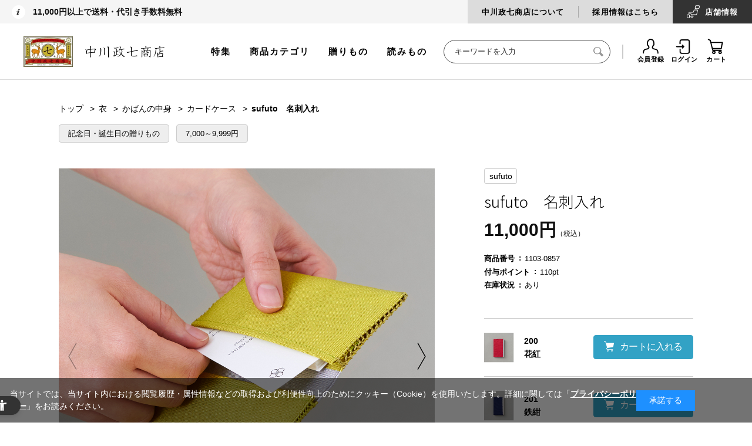

--- FILE ---
content_type: text/html; charset=utf-8
request_url: https://www.nakagawa-masashichi.jp/shop/g/g4589799570520/
body_size: 27710
content:
<!DOCTYPE html>
<html data-browse-mode="P" lang="ja" xml="ja" xmlns:og="http://ogp.me/ns#" xmlns:fb="http://ogp.me/ns/fb#">
<head>
<meta charset="UTF-8">
<title>sufuto　名刺入れ｜かばんの中身｜中川政七商店 公式サイト</title>
<link rel="canonical" href="https://www.nakagawa-masashichi.jp/shop/g/g4589799570520/">


<meta name="description" content="手織りの綴織で仕立てた名刺入れです。マチ部分が和裁の伝統的な技法「千鳥がけ」になっているため、名刺の量に応じてコンパクトに収納できます。">
<meta name="keywords" content="4589799570520,sufuto　名刺入れ,サイズなし,花紅中川政七商店,工芸,暮らし,贈りもの,ギフト,麻,奈良">

<!-- Repro Booster -->
<script>!function(o,e,k,n){var r=[];if(!window.ReproBooster){window.ReproBooster=function(){r.push(arguments)};var i=o.createElement(e),t=o.getElementsByTagName(e)[0];i.src="https://booster.reproio.com/assets/js/client?token="+k,i.fetchPriority="low",i.async=!0,i.crossOrigin="",i.onload=function(){r.forEach(function(o){window.ReproBooster.apply(window.ReproBooster,o)})},t.parentNode.insertBefore(i,t)}}(document,"script","eeb4b4d6-8197-4c47-9163-8b7ac11bba02")</script>
<script src="https://booster.reproio.com/assets/js/lcpjs/loader.js" async fetchPriority="high"></script>

<link rel="stylesheet" type="text/css" href="https://ajax.googleapis.com/ajax/libs/jqueryui/1.12.1/themes/ui-lightness/jquery-ui.min.css">
<link rel="stylesheet" type="text/css" href="https://maxcdn.bootstrapcdn.com/font-awesome/4.7.0/css/font-awesome.min.css">
<link rel="stylesheet" type="text/css" href="/css/sys/reset.css">
<link rel="stylesheet" type="text/css" href="/css/sys/base.css">
<link rel="stylesheet" type="text/css" href="/css/sys/base_form.css">
<link rel="stylesheet" type="text/css" href="/css/sys/base_misc.css">
<link rel="stylesheet" type="text/css" href="/css/sys/layout.css">
<link rel="stylesheet" type="text/css" href="/css/sys/block_common.css">
<link rel="stylesheet" type="text/css" href="/css/sys/block_customer.css">
<link rel="stylesheet" type="text/css" href="/css/sys/block_goods.css">
<link rel="stylesheet" type="text/css" href="/css/sys/block_order.css">
<link rel="stylesheet" type="text/css" href="/css/sys/block_misc.css">
<link rel="stylesheet" type="text/css" href="/css/usr/base.css">
<link rel="stylesheet" type="text/css" href="/css/usr/layout.css">
<link rel="stylesheet" type="text/css" href="/css/usr/block.css">
<link rel="stylesheet" type="text/css" href="/css/usr/user.css">
<link rel="stylesheet" type="text/css" href="/css/nakagawa-masashichi_pc.css">
<link rel="stylesheet" type="text/css" href="/css/nakagawa-masashichi_pc_add.css">
<link rel="stylesheet" type="text/css" href="/css/nakagawa-masashichi_pc_v2.css">
<script src="https://ajax.googleapis.com/ajax/libs/jquery/1.11.1/jquery.min.js"></script>
<script src="https://ajax.googleapis.com/ajax/libs/jqueryui/1.12.1/jquery-ui.min.js"></script>
<script src="/lib/jquery.cookie.js"></script>
<script src="/lib/jquery.balloon.js"></script>
<script src="/lib/goods/jquery.tile.min.js"></script>
<script src="/lib/modernizr-custom.js"></script>
<script src="/js/sys/common.js"></script>
<script src="/js/sys/sys.js"></script>
<script src="/js/sys/ui.js"></script>
<script src="/js/usr/user.js"></script>
<link rel="SHORTCUT ICON" href="/favicon.ico">
<script src="/js/nakagawa-masashichi.js"></script>
<script src="/js/nakagawa-masashichi_pc.js"></script>
<script src="/js/nakagawa-masashichi_pc_v2.js"></script>
<script src="/js/unisearch/suggest.js" defer></script>
<script src="/js/unisearch/serach_result_ctrl.js" defer></script>
<link rel="stylesheet" type="text/css" href="/css/unisearch/suggest.css" media="print" onload="this.media='all'">
<link rel="stylesheet" type="text/css" href="/css/unisearch/search_result.css" media="print" onload="this.media='all'">
<script>
  window.WebFontConfig = {
    google: {
      families: ['Noto+Sans+JP:300,400', 'Roboto:400']
    },
    active: function() {
      sessionStorage.fonts = true;
    }
  };
  (function() {
    var wf = document.createElement('script');
    wf.src = 'https://ajax.googleapis.com/ajax/libs/webfont/1.6.26/webfont.js';
    wf.type = 'text/javascript';
    wf.async = 'true';
    var s = document.getElementsByTagName('script')[0];
    s.parentNode.insertBefore(wf, s);
  })();
</script>
<!-- etm meta -->
<meta property="etm:device" content="desktop" />
<meta property="etm:page_type" content="goods" />
<meta property="etm:cart_item" content="[]" />
<meta property="etm:attr" content="" />
<meta property="etm:goods_detail" content="{&quot;goods&quot;:&quot;4589799570520&quot;,&quot;category&quot;:&quot;10409&quot;,&quot;name&quot;:&quot;sufuto　名刺入れ&quot;,&quot;variation_name1&quot;:&quot;サイズなし&quot;,&quot;variation_name2&quot;:&quot;花紅&quot;,&quot;item_code&quot;:&quot;1103-0857-200&quot;,&quot;backorder_fg&quot;:&quot;1&quot;,&quot;s_dt&quot;:&quot;2020/08/05 13:45:00&quot;,&quot;f_dt&quot;:&quot;&quot;,&quot;release_dt&quot;:&quot;2020/08/05 13:45:00&quot;,&quot;regular&quot;:&quot;0&quot;,&quot;set_fg&quot;:&quot;0&quot;,&quot;stock_status&quot;:&quot;1&quot;,&quot;price&quot;:&quot;11000&quot;,&quot;sale_fg&quot;:&quot;false&quot;,&quot;brand&quot;:&quot;sufuto&quot;,&quot;category_code1&quot;:&quot;1&quot;,&quot;category_name1&quot;:&quot;衣&quot;,&quot;category_code2&quot;:&quot;104&quot;,&quot;category_name2&quot;:&quot;かばんの中身&quot;,&quot;category_code3&quot;:&quot;10409&quot;,&quot;category_name3&quot;:&quot;カードケース&quot;,&quot;category_code4&quot;:&quot;10409&quot;,&quot;category_name4&quot;:&quot;カードケース&quot;}" />
<meta property="etm:goods_keyword" content="[{&quot;goods&quot;:&quot;4589799570520&quot;,&quot;stock&quot;:&quot;11030857&quot;},{&quot;goods&quot;:&quot;4589799570520&quot;,&quot;stock&quot;:&quot;1103-0857&quot;},{&quot;goods&quot;:&quot;4589799570520&quot;,&quot;stock&quot;:&quot;11030857200&quot;},{&quot;goods&quot;:&quot;4589799570520&quot;,&quot;stock&quot;:&quot;1103-0857-200&quot;},{&quot;goods&quot;:&quot;4589799570520&quot;,&quot;stock&quot;:&quot;200&quot;},{&quot;goods&quot;:&quot;4589799570520&quot;,&quot;stock&quot;:&quot;4589799570520&quot;},{&quot;goods&quot;:&quot;4589799570520&quot;,&quot;stock&quot;:&quot;7,000～9,999円&quot;},{&quot;goods&quot;:&quot;4589799570520&quot;,&quot;stock&quot;:&quot;SUFUTO&quot;},{&quot;goods&quot;:&quot;4589799570520&quot;,&quot;stock&quot;:&quot;カードケース&quot;},{&quot;goods&quot;:&quot;4589799570520&quot;,&quot;stock&quot;:&quot;サイズなし&quot;},{&quot;goods&quot;:&quot;4589799570520&quot;,&quot;stock&quot;:&quot;すふと&quot;},{&quot;goods&quot;:&quot;4589799570520&quot;,&quot;stock&quot;:&quot;花紅&quot;},{&quot;goods&quot;:&quot;4589799570520&quot;,&quot;stock&quot;:&quot;記念日・誕生日の贈りもの&quot;},{&quot;goods&quot;:&quot;4589799570520&quot;,&quot;stock&quot;:&quot;清原織物&quot;},{&quot;goods&quot;:&quot;4589799570520&quot;,&quot;stock&quot;:&quot;千鳥がけ&quot;},{&quot;goods&quot;:&quot;4589799570520&quot;,&quot;stock&quot;:&quot;母の日ギフト&quot;},{&quot;goods&quot;:&quot;4589799570520&quot;,&quot;stock&quot;:&quot;名刺入れ&quot;},{&quot;goods&quot;:&quot;4589799570520&quot;,&quot;stock&quot;:&quot;和裁&quot;}]" />
<meta property="etm:goods_event" content="[{&quot;event&quot;:&quot;v0424&quot;,&quot;name&quot;:&quot;新年にあらためる&quot;,&quot;goods&quot;:&quot;4589799570520&quot;}]" />
<meta property="etm:goods_genre" content="[{&quot;genre&quot;:&quot;101005&quot;,&quot;name&quot;:&quot;記念日・誕生日の贈りもの&quot;,&quot;goods&quot;:&quot;4589799570520&quot;},{&quot;genre&quot;:&quot;102070&quot;,&quot;name&quot;:&quot;7,000～9,999円&quot;,&quot;goods&quot;:&quot;4589799570520&quot;}]" />



<!-- uniweb -->
<script src="https://sdk.hellouniweb.com/base/main.js" data-account="ZSJoVYVC"></script>

<!-- clarity -->
<script type="text/javascript">
    (function(c,l,a,r,i,t,y){
        c[a]=c[a]||function(){(c[a].q=c[a].q||[]).push(arguments)};
        t=l.createElement(r);t.async=1;t.src="https://www.clarity.ms/tag/"+i;
        y=l.getElementsByTagName(r)[0];y.parentNode.insertBefore(t,y);
    })(window, document, "clarity", "script", "n1zmqkso9v");
</script>
<script src="/js/sys/goods_ajax_cart.js"></script>
<script src="/js/sys/goods_ajax_bookmark.js"></script>
<script src="/js/sys/goods_ajax_quickview.js"></script>
<script>
  (function(i,s,o,g,r,a,m){i['GoogleAnalyticsObject']=r;i[r]=i[r]||function(){
  (i[r].q=i[r].q||[]).push(arguments)},i[r].l=1*new Date();a=s.createElement(o),
  m=s.getElementsByTagName(o)[0];a.async=1;a.src=g;m.parentNode.insertBefore(a,m)
  })(window,document,'script','//www.google-analytics.com/analytics.js','ga');

  ga('create', 'UA-18151364-1', 'auto');
  ga('require', 'displayfeatures');
  ga('require', 'linkid', 'linkid.js');
  ga('send', 'pageview');



</script>
<!-- Global site tag (gtag.js) - Google Analytics -->
<script async src="https://www.googletagmanager.com/gtag/js?id=G-ST1ZD8T4XJ"></script>
<script>
  const trackingcode = "G-ST1ZD8T4XJ";
  window.dataLayer = window.dataLayer || [];
  function gtag(){dataLayer.push(arguments);}
  gtag('js', new Date());
  
    gtag('config', trackingcode, { user_id: null });
  
</script>

<meta property="og:title" content="sufuto　名刺入れ">

<meta property="og:url" content="https://www.nakagawa-masashichi.jp/shop/g/g4589799570520/">
<meta property="og:image" content="https://images.nakagawa-masashichi.com/item/1103/0857/1103-0857-200-00_0_tmb.jpg">
<meta property="og:site_name" content="中川政七商店オンラインショップ">
<meta property="og:type" content="website">


<meta property="og:locale" content="ja_JP">






</head>
<body class="page-goods " >



<div id="fb-root"></div>
<script>(function(d, s, id) {
  var js, fjs = d.getElementsByTagName(s)[0];
  if (d.getElementById(id)) return;
  js = d.createElement(s); js.id = id;
  js.src = "//connect.facebook.net/ja_JP/sdk.js#xfbml=1&version=v2.3";
  fjs.parentNode.insertBefore(js, fjs);
}(document, 'script', 'facebook-jssdk'));
</script>

<div class="wrapper">
	
	
			  <header id="header" class="pane-header header not-login">
  <div class="block-htop">
    <div class="block-hheadline">
      <p>11,000円以上で送料・代引き手数料無料</p>
      <!--<p>11,000円以上で送料・代引き手数料無料 <span style="color: #ca2b2c;">【今だけ】全商品ポイント5倍</span></p>-->
      <!--<p><a href="https://www.nakagawa-masashichi.jp/shop/e/ev0039/">【今だけ】全商品ポイント5倍 / 1配送ごとに5,500円以上で宅配便送料無料（4/18 10:00まで）</a></p>-->
      <!--<p><a href="https://www.nakagawa-masashichi.jp/shop/e/ev0064/">【今だけ】1配送につきに5,500円以上で宅配便送料無料</a></p>-->
    </div>
    <div class="block-htopnav">
      <ul class="block-htopnav--item-list">
        <li class="block-htopnav--item bhtni--about"><a href="/company/">中川政七商店について</a></li>
        <li class="block-htopnav--item bhtni--saiyo"><a href="https://recruit-nakagawa.jp/" target="_blank">採用情報はこちら</a></li>
        <li class="block-htopnav--item bhtni--stores"><a href="/staffblog/storelist/">店舗<br>情報</a></li>
      </ul>
    </div>
  </div>
  <div class="block-hmid">
    <div class="sec-inner">
      <div class="block-header-logo">
        <a class="block-header-logo--link" href="/shop/">
          <picture><source srcset="https://images.nakagawa-masashichi.com/normal/public/web/ec/img/parts/sitelogo_2025new.webp" type="image/webp"><img class="block-header-logo--img" alt="中川政七商店" src="https://images.nakagawa-masashichi.com/normal/public/web/ec/img/parts/sitelogo_2025new.png"></picture>
        </a>
      </div>
      <div class="block-hmidnav">
        <div class="block-header-menu">
          <ul class="block-header-menu--item-list">
            <li class="block-header-menu--item"><a href="/shop/pages/feature.aspx">特集</a></li>
            <li class="block-header-menu--item"><a href="/shop/pages/category_list.aspx">商品カテゴリ</a></li>
            <li class="block-header-menu--item"><a href="/shop/r/r10/" onClick="ga('send', 'event', 'link', 'click', 'gift_gtop');">贈りもの</a></li>
            <li class="block-header-menu--item"><a href="https://story.nakagawa-masashichi.jp/">読みもの</a></li>
          </ul>
        </div>
        <div class="block-global-search">
          <form name="frmSearch" method="get" action="/shop/goods/search.aspx">
            <input type="hidden" name="search" value="x">
            <input class="block-global-search--keyword js_uniserach_suggest" type="text" value="" tabindex="1" id="keyword" placeholder="キーワードを入力" title="商品を検索する" name="keyword" data-suggest-submit="on" autocomplete="off">
            <button class="block-global-search--submit btn btn-default" type="submit" tabindex="1" name="search" value="search"><i class="fa fa-search" aria-hidden="true"></i></button>
            <div class="uni_suggest_container"></div>
          </form>
          <!--p class="block-global-search--searchdetail"><a class="block-global-search--search-detail-link" tabindex="1" href="/shop/goods/search.aspx">詳細検索</a></p-->
        </div>
        <div class="block-headernav">
          <ul class="block-headernav--item-list">
            <li class="block-headernav--item"><a href="/shop/customer/entry.aspx"><i class="fa fa-user-o" aria-hidden="true"></i>会員登録</a></li>
            <li class="block-headernav--item"><a href="/shop/customer/menu.aspx"><i class="fa fa-sign-in" aria-hidden="true"></i>ログイン</a></li>
            <li class="block-headernav--item"><a href="/shop/cart/cart.aspx"><span class="block-headernav--cart-count js-cart-count" style="display: none;"></span><i class="fa fa-shopping-cart" aria-hidden="true"></i>カート</a></li>
          </ul>
        </div>
      </div>
    </div>
  </div>

<!--消費税率変更文言-->
<!--div style="padding:16px 0; text-align:center; border-bottom:solid 1px #DDD; text-decoration:underline;">
<a href="https://www.nakagawa-masashichi.jp/shop/t/t1019/">【お知らせ】消費税率の改定による、商品の価格変更のお知らせ</a>
</div-->

</header>

			
				
				
			
	
	

<script type="text/javascript">
	var _ukwhost = 'uabizprd.ukw.jp';
	var _ukwq = [];

	_ukwq.push(['_setClient','masashichi']);
	
	_ukwq.push(['_setReqURL',location.href]);
	_ukwq.push(['_setRefURL',document.referrer]);
	_ukwq.push(['_setDisplay','pc']);
	_ukwq.push(['_setItem', '4589799570520']);
	_ukwq.push(['_sendProductLog']);

	(function() {
		var _ukt = document.createElement('script'); _ukt.type = 'text/javascript'; _ukt.async = true;
		_ukt.src = '//' + _ukwhost + '/taglog/ukwlg.js';
		var _uks = document.getElementsByTagName('script')[0]; _uks.parentNode.insertBefore(_ukt,_uks);
	})();
</script>


<div class="pane-contents">
	<div class="container">

		<div class="pane-left-menu">
			

		<!-- 左メニュー・上部 ここから -->
<div class="block-aside-bnrs" style="margin-bottom: 25px;">
  <ul class="block-aside-bnrs-list">
    <li class="block-aside-bnrs-item" style="display: none;"><a href="/"><img src="/img/top/fix/menu_bnr_fix_logo.jpg" alt="トップ"></a></li>
    <li class="block-aside-bnrs-item">
      <a href="https://www.nakagawa-masashichi.jp/shop/sanchi/r/rtop/" class="" onclick="gtag('event', 'banner_click', { 'event_category': 'left_banner', 'event_label': 'sanchi', 'value': 1 });">
        <picture><source srcset="https://images.nakagawa-masashichi.com/normal/public/web/ec/img/top/fix/menu_bnr_fix_sanchi.webp" type="image/webp"><img src="https://images.nakagawa-masashichi.com/normal/public/web/ec/img/top/fix/menu_bnr_fix_sanchi.jpg" alt="さんち商店街" class=""></picture>
      </a>
    </li>
    <li class="block-aside-bnrs-item">
      <a href="https://www.nakagawa-masashichi.jp/shop/matcha/r/rsado-top/" class="" onclick="gtag('event', 'banner_click', { 'event_category': 'left_banner', 'event_label': 'sado', 'value': 1 });">
        <picture><source srcset="https://images.nakagawa-masashichi.com/normal/public/web/ec/img/top/fix/menu_bnr_fix_sado.webp" type="image/webp"><img src="https://images.nakagawa-masashichi.com/normal/public/web/ec/img/top/fix/menu_bnr_fix_sado.jpg" alt="SaDo 茶道がぐっと身近になるカルチャーショップ" class=""></picture>
      </a>
    </li>
    <li class="block-aside-bnrs-item">
      <a href="https://www.nakagawa-masashichi.jp/shop/pages/kogeifu.aspx" class="" onclick="gtag('event', 'banner_click', { 'event_category': 'left_banner', 'event_label': 'kogeifu', 'value': 1 });">
        <picture><source srcset="https://images.nakagawa-masashichi.com/normal/public/web/ec/img/top/fix/menu_bnr_fix_kogeifu03.webp" type="image/webp"><img src="https://images.nakagawa-masashichi.com/normal/public/web/ec/img/top/fix/menu_bnr_fix_kogeifu03.jpg" alt="くらしの工藝布" class=""></picture>
      </a>
    </li>
    <li class="block-aside-bnrs-item">
      <a href="https://www.nakagawa-masashichi.jp/shop/pages/workshop.aspx" class="" onclick="gtag('event', 'banner_click', { 'event_category': 'left_banner', 'event_label': 'workshop', 'value': 1 });">
        <picture><source srcset="https://images.nakagawa-masashichi.com/normal/public/web/ec/img/top/fix/menu_bnr_fix_workshop.webp" type="image/webp"><img src="https://images.nakagawa-masashichi.com/normal/public/web/ec/img/top/fix/menu_bnr_fix_workshop.jpg" alt="季節を愉しむワークショップ" class=""></picture>
      </a>
    </li>
  </ul>
</div>
<!-- 左メニュー・上部 ここまで -->




		<style>
#block_of_leftmenu_top h2 { padding-bottom:0; }
.block-aside-nav-list:before { border:none;}
</style>

<div id="block_of_leftmenu_top" class="block-left-menu-top">
<div class="block-aside-nav block-aside-nav-top">
<h2>商品を探す</h2>
<ul class="block-aside-nav-list">
  <li class="block-aside-nav-item new"><a href="/shop/goods/search.aspx?yy_min_releasedt=2025&mm_min_releasedt=11&dd_min_releasedt=11&search=x">新着商品</a></li>
  <li class="block-aside-nav-item"><a href="/shop/e/ev0020/">ランキング</a></li>
  <li class="block-aside-nav-item"><a href="/shop/e/ev0057/">中川政七商店の定番品</a></li>
  <li class="block-aside-nav-item"><a href="/shop/pages/feature.aspx">特集一覧</a></li>
  <li class="block-aside-nav-item"><a href="/shop/e/ev0002/">再入荷商品</a></li>
</ul>

<h2 style="margin-top:16px;">贈りものを探す</h2>
<ul class="block-aside-nav-list">
  <li class="block-aside-nav-item"><a href="/shop/r/r10/">中川政七商店の贈りもの</a></li>
  <li class="block-aside-nav-item"><a href="/shop/r/r1010/">シーンで選ぶ</a></li>
  <li class="block-aside-nav-item"><a href="/shop/r/r1020/">価格で選ぶ</a></li>
  <li class="block-aside-nav-item"><a href="/shop/c/c98/?filtercode13=1">ギフトセット</a></li>
</ul>

<h2 style="margin-top:16px; padding-bottom:0;">カテゴリーから探す</h2>

</div>
</div>

<script>
jQuery(function() {
    var d = new Date();
    d.setDate(d.getDate() - 30);
    var yy = d.getFullYear();
    var mm = ('0' + (d.getMonth() + 1)).slice(-2); // 月を2桁にフォーマット
    var dd = ('0' + d.getDate()).slice(-2); // 日を2桁にフォーマット

    // 新着商品のリンクを更新
    jQuery('.block-aside-nav-item.new a[href^="/shop/goods/search.aspx"]').attr('href', function(index, href) {
        return href.replace(/yy_min_releasedt=\d{4}&mm_min_releasedt=\d{2}&dd_min_releasedt=\d{2}/, 
                            'yy_min_releasedt=' + yy + '&mm_min_releasedt=' + mm + '&dd_min_releasedt=' + dd);
    });
});
</script>



<div id="block_of_categorytree" class="block-category-tree">


  <!-- 1階層 -->
  <ul class="block-category-tree--items block-category-tree--level-1" >


	<li class="block-category-tree--item">
	<a href="/shop/c/c01/?brand=sufuto"><span>衣</span></a>

	  <!-- 2階層 -->
  <ul class="block-category-tree--items block-category-tree--level-2" >


	<li class="block-category-tree--item" data-tree-wrap>
          <div class="block-category-tree--item-container">
            <span class="block-category-tree--item-dir" data-tree-dir><i class="fa fa-plus" aria-hidden="true"></i></span>
	<a href="/shop/c/c0101/?brand=sufuto"><span>衣料品</span></a>
          </div>

	  <!-- 3階層 -->
  <ul class="block-category-tree--items block-category-tree--level-3" data-tree-menu>

  <li class="block-category-tree--item"><a href="/shop/c/c0101/?brand=sufuto"><span>衣料品全ての商品</span></a></li>


	<li class="block-category-tree--item">
	<a href="/shop/c/c010101/?brand=sufuto"><span>Ｔシャツとカットソー</span></a>

	
	</li>

	<li class="block-category-tree--item">
	<a href="/shop/c/c010102/?brand=sufuto"><span>シャツとブラウス</span></a>

	
	</li>

	<li class="block-category-tree--item">
	<a href="/shop/c/c010103/?brand=sufuto"><span>カーディガン</span></a>

	
	</li>

	<li class="block-category-tree--item">
	<a href="/shop/c/c010104/?brand=sufuto"><span>ニット</span></a>

	
	</li>

	<li class="block-category-tree--item">
	<a href="/shop/c/c010105/?brand=sufuto"><span>スウェット</span></a>

	
	</li>

	<li class="block-category-tree--item">
	<a href="/shop/c/c010106/?brand=sufuto"><span>ワンピースとチュニック</span></a>

	
	</li>

	<li class="block-category-tree--item">
	<a href="/shop/c/c010107/?brand=sufuto"><span>アウター</span></a>

	
	</li>

	<li class="block-category-tree--item">
	<a href="/shop/c/c010108/?brand=sufuto"><span>ボトムス</span></a>

	
	</li>

	<li class="block-category-tree--item">
	<a href="/shop/c/c010109/?brand=sufuto"><span>家着とインナー</span></a>

	
	</li>

  </ul>

	</li>

	<li class="block-category-tree--item" data-tree-wrap>
          <div class="block-category-tree--item-container">
            <span class="block-category-tree--item-dir" data-tree-dir><i class="fa fa-plus" aria-hidden="true"></i></span>
	<a href="/shop/c/c0102/?brand=sufuto"><span>服飾品</span></a>
          </div>

	  <!-- 3階層 -->
  <ul class="block-category-tree--items block-category-tree--level-3" data-tree-menu>

  <li class="block-category-tree--item"><a href="/shop/c/c0102/?brand=sufuto"><span>服飾品全ての商品</span></a></li>


	<li class="block-category-tree--item">
	<a href="/shop/c/c010201/?brand=sufuto"><span>ストールとスヌード</span></a>

	
	</li>

	<li class="block-category-tree--item">
	<a href="/shop/c/c010202/?brand=sufuto"><span>マフラーとショール</span></a>

	
	</li>

	<li class="block-category-tree--item">
	<a href="/shop/c/c010203/?brand=sufuto"><span>ネックウォーマーとネッククーラー</span></a>

	
	</li>

	<li class="block-category-tree--item">
	<a href="/shop/c/c010204/?brand=sufuto"><span>帽子とベルト</span></a>

	
	</li>

	<li class="block-category-tree--item">
	<a href="/shop/c/c010205/?brand=sufuto"><span>手袋</span></a>

	
	</li>

	<li class="block-category-tree--item">
	<a href="/shop/c/c010206/?brand=sufuto"><span>アームカバー</span></a>

	
	</li>

	<li class="block-category-tree--item">
	<a href="/shop/c/c010207/?brand=sufuto"><span>くつした</span></a>

	
	</li>

	<li class="block-category-tree--item">
	<a href="/shop/c/c010208/?brand=sufuto"><span>長いくつした</span></a>

	
	</li>

	<li class="block-category-tree--item">
	<a href="/shop/c/c010209/?brand=sufuto"><span>フットカバー</span></a>

	
	</li>

	<li class="block-category-tree--item">
	<a href="/shop/c/c010210/?brand=sufuto"><span>タイツとレギンス</span></a>

	
	</li>

	<li class="block-category-tree--item">
	<a href="/shop/c/c010211/?brand=sufuto"><span>傘とレイングッズ</span></a>

	
	</li>

	<li class="block-category-tree--item">
	<a href="/shop/c/c010212/?brand=sufuto"><span>靴まわり</span></a>

	
	</li>

	<li class="block-category-tree--item">
	<a href="/shop/c/c010213/?brand=sufuto"><span>アクセサリー</span></a>

	
	</li>

  </ul>

	</li>

	<li class="block-category-tree--item" data-tree-wrap>
          <div class="block-category-tree--item-container">
            <span class="block-category-tree--item-dir" data-tree-dir><i class="fa fa-plus" aria-hidden="true"></i></span>
	<a href="/shop/c/c0103/?brand=sufuto"><span>かばん</span></a>
          </div>

	  <!-- 3階層 -->
  <ul class="block-category-tree--items block-category-tree--level-3" data-tree-menu>

  <li class="block-category-tree--item"><a href="/shop/c/c0103/?brand=sufuto"><span>かばん全ての商品</span></a></li>


	<li class="block-category-tree--item">
	<a href="/shop/c/c010301/?brand=sufuto"><span>トートバッグ</span></a>

	
	</li>

	<li class="block-category-tree--item">
	<a href="/shop/c/c010302/?brand=sufuto"><span>ハンドバッグ</span></a>

	
	</li>

	<li class="block-category-tree--item">
	<a href="/shop/c/c010303/?brand=sufuto"><span>ショルダーバッグ</span></a>

	
	</li>

	<li class="block-category-tree--item">
	<a href="/shop/c/c010304/?brand=sufuto"><span>リュック</span></a>

	
	</li>

	<li class="block-category-tree--item">
	<a href="/shop/c/c010305/?brand=sufuto"><span>クラッチバッグ</span></a>

	
	</li>

	<li class="block-category-tree--item">
	<a href="/shop/c/c010306/?brand=sufuto"><span>エコバッグ</span></a>

	
	</li>

  </ul>

	</li>

	<li class="block-category-tree--item" data-tree-wrap>
          <div class="block-category-tree--item-container">
            <span class="block-category-tree--item-dir" data-tree-dir><i class="fa fa-plus" aria-hidden="true"></i></span>
	<a href="/shop/c/c0104/?brand=sufuto"><span>かばんの中身</span></a>
          </div>

	  <!-- 3階層 -->
  <ul class="block-category-tree--items block-category-tree--level-3" data-tree-menu>

  <li class="block-category-tree--item"><a href="/shop/c/c0104/?brand=sufuto"><span>かばんの中身全ての商品</span></a></li>


	<li class="block-category-tree--item">
	<a href="/shop/c/c010401/?brand=sufuto"><span>ハンカチ</span></a>

	
	</li>

	<li class="block-category-tree--item">
	<a href="/shop/c/c010402/?brand=sufuto"><span>千代布</span></a>

	
	</li>

	<li class="block-category-tree--item">
	<a href="/shop/c/c010403/?brand=sufuto"><span>ハンドタオルとガーゼハンカチ</span></a>

	
	</li>

	<li class="block-category-tree--item">
	<a href="/shop/c/c010404/?brand=sufuto"><span>手拭い</span></a>

	
	</li>

	<li class="block-category-tree--item">
	<a href="/shop/c/c010405/?brand=sufuto"><span>包むもの</span></a>

	
	</li>

	<li class="block-category-tree--item">
	<a href="/shop/c/c010406/?brand=sufuto"><span>扇子と団扇</span></a>

	
	</li>

	<li class="block-category-tree--item">
	<a href="/shop/c/c010407/?brand=sufuto"><span>眼鏡まわり</span></a>

	
	</li>

	<li class="block-category-tree--item">
	<a href="/shop/c/c010408/?brand=sufuto"><span>財布</span></a>

	
	</li>

	<li class="block-category-tree--item">
	<a href="/shop/c/c010409/?brand=sufuto"><span>カードケース</span></a>

	
	</li>

	<li class="block-category-tree--item">
	<a href="/shop/c/c010410/?brand=sufuto"><span>キーケースとチャーム</span></a>

	
	</li>

	<li class="block-category-tree--item">
	<a href="/shop/c/c010411/?brand=sufuto"><span>ポーチ</span></a>

	
	</li>

	<li class="block-category-tree--item">
	<a href="/shop/c/c010412/?brand=sufuto"><span>旅用品</span></a>

	
	</li>

  </ul>

	</li>

	<li class="block-category-tree--item" data-tree-wrap>
          <div class="block-category-tree--item-container">
            <span class="block-category-tree--item-dir" data-tree-dir><i class="fa fa-plus" aria-hidden="true"></i></span>
	<a href="/shop/c/c0105/?brand=sufuto"><span>ベビー・キッズ</span></a>
          </div>

	  <!-- 3階層 -->
  <ul class="block-category-tree--items block-category-tree--level-3" data-tree-menu>

  <li class="block-category-tree--item"><a href="/shop/c/c0105/?brand=sufuto"><span>ベビー・キッズ全ての商品</span></a></li>


	<li class="block-category-tree--item">
	<a href="/shop/c/c010501/?brand=sufuto"><span>ベビー（80-100cm)</span></a>

	
	</li>

	<li class="block-category-tree--item">
	<a href="/shop/c/c010502/?brand=sufuto"><span>キッズ(110-150cm)</span></a>

	
	</li>

	<li class="block-category-tree--item">
	<a href="/shop/c/c010503/?brand=sufuto"><span>マタニティと新生児</span></a>

	
	</li>

	<li class="block-category-tree--item">
	<a href="/shop/c/c010504/?brand=sufuto"><span>おもちゃと絵本</span></a>

	
	</li>

  </ul>

	</li>

  </ul>

	</li>

	<li class="block-category-tree--item">
	<a href="/shop/c/c02/?brand=sufuto"><span>食</span></a>

	  <!-- 2階層 -->
  <ul class="block-category-tree--items block-category-tree--level-2" >


	<li class="block-category-tree--item" data-tree-wrap>
          <div class="block-category-tree--item-container">
            <span class="block-category-tree--item-dir" data-tree-dir><i class="fa fa-plus" aria-hidden="true"></i></span>
	<a href="/shop/c/c0201/?brand=sufuto"><span>食品</span></a>
          </div>

	  <!-- 3階層 -->
  <ul class="block-category-tree--items block-category-tree--level-3" data-tree-menu>

  <li class="block-category-tree--item"><a href="/shop/c/c0201/?brand=sufuto"><span>食品全ての商品</span></a></li>


	<li class="block-category-tree--item">
	<a href="/shop/c/c020101/?brand=sufuto"><span>調味料</span></a>

	
	</li>

	<li class="block-category-tree--item">
	<a href="/shop/c/c020102/?brand=sufuto"><span>ジャムとコンフィチュール</span></a>

	
	</li>

	<li class="block-category-tree--item">
	<a href="/shop/c/c020103/?brand=sufuto"><span>惣菜</span></a>

	
	</li>

	<li class="block-category-tree--item">
	<a href="/shop/c/c020104/?brand=sufuto"><span>お菓子</span></a>

	
	</li>

	<li class="block-category-tree--item">
	<a href="/shop/c/c020105/?brand=sufuto"><span>お茶</span></a>

	
	</li>

	<li class="block-category-tree--item">
	<a href="/shop/c/c020106/?brand=sufuto"><span>コーヒーと紅茶</span></a>

	
	</li>

	<li class="block-category-tree--item">
	<a href="/shop/c/c020107/?brand=sufuto"><span>ジュースとシロップ</span></a>

	
	</li>

	<li class="block-category-tree--item">
	<a href="/shop/c/c020108/?brand=sufuto"><span>酒</span></a>

	
	</li>

  </ul>

	</li>

	<li class="block-category-tree--item" data-tree-wrap>
          <div class="block-category-tree--item-container">
            <span class="block-category-tree--item-dir" data-tree-dir><i class="fa fa-plus" aria-hidden="true"></i></span>
	<a href="/shop/c/c0202/?brand=sufuto"><span>食卓の道具</span></a>
          </div>

	  <!-- 3階層 -->
  <ul class="block-category-tree--items block-category-tree--level-3" data-tree-menu>

  <li class="block-category-tree--item"><a href="/shop/c/c0202/?brand=sufuto"><span>食卓の道具全ての商品</span></a></li>


	<li class="block-category-tree--item">
	<a href="/shop/c/c020201/?brand=sufuto"><span>皿</span></a>

	
	</li>

	<li class="block-category-tree--item">
	<a href="/shop/c/c020202/?brand=sufuto"><span>椀</span></a>

	
	</li>

	<li class="block-category-tree--item">
	<a href="/shop/c/c020203/?brand=sufuto"><span>鉢とボウル</span></a>

	
	</li>

	<li class="block-category-tree--item">
	<a href="/shop/c/c020204/?brand=sufuto"><span>グラス</span></a>

	
	</li>

	<li class="block-category-tree--item">
	<a href="/shop/c/c020205/?brand=sufuto"><span>カップ</span></a>

	
	</li>

	<li class="block-category-tree--item">
	<a href="/shop/c/c020206/?brand=sufuto"><span>急須と土瓶</span></a>

	
	</li>

	<li class="block-category-tree--item">
	<a href="/shop/c/c020207/?brand=sufuto"><span>箸とカトラリー</span></a>

	
	</li>

	<li class="block-category-tree--item">
	<a href="/shop/c/c020208/?brand=sufuto"><span>お弁当と水筒まわり</span></a>

	
	</li>

	<li class="block-category-tree--item">
	<a href="/shop/c/c020209/?brand=sufuto"><span>卓上を彩るもの</span></a>

	
	</li>

	<li class="block-category-tree--item">
	<a href="/shop/c/c020210/?brand=sufuto"><span>お茶道具</span></a>

	
	</li>

  </ul>

	</li>

	<li class="block-category-tree--item" data-tree-wrap>
          <div class="block-category-tree--item-container">
            <span class="block-category-tree--item-dir" data-tree-dir><i class="fa fa-plus" aria-hidden="true"></i></span>
	<a href="/shop/c/c0203/?brand=sufuto"><span>台所の道具</span></a>
          </div>

	  <!-- 3階層 -->
  <ul class="block-category-tree--items block-category-tree--level-3" data-tree-menu>

  <li class="block-category-tree--item"><a href="/shop/c/c0203/?brand=sufuto"><span>台所の道具全ての商品</span></a></li>


	<li class="block-category-tree--item">
	<a href="/shop/c/c020301/?brand=sufuto"><span>鍋とフライパン</span></a>

	
	</li>

	<li class="block-category-tree--item">
	<a href="/shop/c/c020302/?brand=sufuto"><span>包丁</span></a>

	
	</li>

	<li class="block-category-tree--item">
	<a href="/shop/c/c020303/?brand=sufuto"><span>まな板</span></a>

	
	</li>

	<li class="block-category-tree--item">
	<a href="/shop/c/c020304/?brand=sufuto"><span>調理道具いろいろ</span></a>

	
	</li>

	<li class="block-category-tree--item">
	<a href="/shop/c/c020305/?brand=sufuto"><span>ふきん</span></a>

	
	</li>

	<li class="block-category-tree--item">
	<a href="/shop/c/c020306/?brand=sufuto"><span>割烹着とエプロン</span></a>

	
	</li>

	<li class="block-category-tree--item">
	<a href="/shop/c/c020307/?brand=sufuto"><span>調理台とシンクまわり</span></a>

	
	</li>

	<li class="block-category-tree--item">
	<a href="/shop/c/c020308/?brand=sufuto"><span>保存容器と台所収納</span></a>

	
	</li>

  </ul>

	</li>

  </ul>

	</li>

	<li class="block-category-tree--item">
	<a href="/shop/c/c03/?brand=sufuto"><span>住</span></a>

	  <!-- 2階層 -->
  <ul class="block-category-tree--items block-category-tree--level-2" >


	<li class="block-category-tree--item" data-tree-wrap>
          <div class="block-category-tree--item-container">
            <span class="block-category-tree--item-dir" data-tree-dir><i class="fa fa-plus" aria-hidden="true"></i></span>
	<a href="/shop/c/c0301/?brand=sufuto"><span>インテリア</span></a>
          </div>

	  <!-- 3階層 -->
  <ul class="block-category-tree--items block-category-tree--level-3" data-tree-menu>

  <li class="block-category-tree--item"><a href="/shop/c/c0301/?brand=sufuto"><span>インテリア全ての商品</span></a></li>


	<li class="block-category-tree--item">
	<a href="/shop/c/c030101/?brand=sufuto"><span>収納用品</span></a>

	
	</li>

	<li class="block-category-tree--item">
	<a href="/shop/c/c030102/?brand=sufuto"><span>香りもの</span></a>

	
	</li>

	<li class="block-category-tree--item">
	<a href="/shop/c/c030103/?brand=sufuto"><span>座布団とクッションと敷きもの</span></a>

	
	</li>

	<li class="block-category-tree--item">
	<a href="/shop/c/c030104/?brand=sufuto"><span>寝具とブランケット</span></a>

	
	</li>

	<li class="block-category-tree--item">
	<a href="/shop/c/c030105/?brand=sufuto"><span>ルームシューズ</span></a>

	
	</li>

	<li class="block-category-tree--item">
	<a href="/shop/c/c030106/?brand=sufuto"><span>お飾りとタペストリー</span></a>

	
	</li>

	<li class="block-category-tree--item">
	<a href="/shop/c/c030107/?brand=sufuto"><span>趣味雑貨</span></a>

	
	</li>

  </ul>

	</li>

	<li class="block-category-tree--item" data-tree-wrap>
          <div class="block-category-tree--item-container">
            <span class="block-category-tree--item-dir" data-tree-dir><i class="fa fa-plus" aria-hidden="true"></i></span>
	<a href="/shop/c/c0302/?brand=sufuto"><span>風呂と掃除</span></a>
          </div>

	  <!-- 3階層 -->
  <ul class="block-category-tree--items block-category-tree--level-3" data-tree-menu>

  <li class="block-category-tree--item"><a href="/shop/c/c0302/?brand=sufuto"><span>風呂と掃除全ての商品</span></a></li>


	<li class="block-category-tree--item">
	<a href="/shop/c/c030201/?brand=sufuto"><span>サニタリー</span></a>

	
	</li>

	<li class="block-category-tree--item">
	<a href="/shop/c/c030202/?brand=sufuto"><span>タオルとバスマット</span></a>

	
	</li>

	<li class="block-category-tree--item">
	<a href="/shop/c/c030203/?brand=sufuto"><span>掃除と洗濯</span></a>

	
	</li>

  </ul>

	</li>

	<li class="block-category-tree--item" data-tree-wrap>
          <div class="block-category-tree--item-container">
            <span class="block-category-tree--item-dir" data-tree-dir><i class="fa fa-plus" aria-hidden="true"></i></span>
	<a href="/shop/c/c0303/?brand=sufuto"><span>美容と健康</span></a>
          </div>

	  <!-- 3階層 -->
  <ul class="block-category-tree--items block-category-tree--level-3" data-tree-menu>

  <li class="block-category-tree--item"><a href="/shop/c/c0303/?brand=sufuto"><span>美容と健康全ての商品</span></a></li>


	<li class="block-category-tree--item">
	<a href="/shop/c/c030301/?brand=sufuto"><span>コスメ</span></a>

	
	</li>

	<li class="block-category-tree--item">
	<a href="/shop/c/c030302/?brand=sufuto"><span>美容と健康の道具</span></a>

	
	</li>

  </ul>

	</li>

	<li class="block-category-tree--item" data-tree-wrap>
          <div class="block-category-tree--item-container">
            <span class="block-category-tree--item-dir" data-tree-dir><i class="fa fa-plus" aria-hidden="true"></i></span>
	<a href="/shop/c/c0304/?brand=sufuto"><span>文具と手芸</span></a>
          </div>

	  <!-- 3階層 -->
  <ul class="block-category-tree--items block-category-tree--level-3" data-tree-menu>

  <li class="block-category-tree--item"><a href="/shop/c/c0304/?brand=sufuto"><span>文具と手芸全ての商品</span></a></li>


	<li class="block-category-tree--item">
	<a href="/shop/c/c030401/?brand=sufuto"><span>シールとテープ</span></a>

	
	</li>

	<li class="block-category-tree--item">
	<a href="/shop/c/c030402/?brand=sufuto"><span>筆記具とペンケース</span></a>

	
	</li>

	<li class="block-category-tree--item">
	<a href="/shop/c/c030403/?brand=sufuto"><span>紙製品</span></a>

	
	</li>

	<li class="block-category-tree--item">
	<a href="/shop/c/c030404/?brand=sufuto"><span>ブックカバー</span></a>

	
	</li>

	<li class="block-category-tree--item">
	<a href="/shop/c/c030405/?brand=sufuto"><span>机上品</span></a>

	
	</li>

	<li class="block-category-tree--item">
	<a href="/shop/c/c030406/?brand=sufuto"><span>手芸</span></a>

	
	</li>

  </ul>

	</li>

	<li class="block-category-tree--item" data-tree-wrap>
          <div class="block-category-tree--item-container">
            <span class="block-category-tree--item-dir" data-tree-dir><i class="fa fa-plus" aria-hidden="true"></i></span>
	<a href="/shop/c/c0305/?brand=sufuto"><span>園芸</span></a>
          </div>

	  <!-- 3階層 -->
  <ul class="block-category-tree--items block-category-tree--level-3" data-tree-menu>

  <li class="block-category-tree--item"><a href="/shop/c/c0305/?brand=sufuto"><span>園芸全ての商品</span></a></li>


	<li class="block-category-tree--item">
	<a href="/shop/c/c030501/?brand=sufuto"><span>園芸の道具</span></a>

	
	</li>

	<li class="block-category-tree--item">
	<a href="/shop/c/c030502/?brand=sufuto"><span>土と草木</span></a>

	
	</li>

	<li class="block-category-tree--item">
	<a href="/shop/c/c030503/?brand=sufuto"><span>鉢と鉢皿</span></a>

	
	</li>

	<li class="block-category-tree--item">
	<a href="/shop/c/c030504/?brand=sufuto"><span>飾るもの</span></a>

	
	</li>

  </ul>

	</li>

	<li class="block-category-tree--item" data-tree-wrap>
          <div class="block-category-tree--item-container">
            <span class="block-category-tree--item-dir" data-tree-dir><i class="fa fa-plus" aria-hidden="true"></i></span>
	<a href="/shop/c/c0306/?brand=sufuto"><span>本</span></a>
          </div>

	  <!-- 3階層 -->
  <ul class="block-category-tree--items block-category-tree--level-3" data-tree-menu>

  <li class="block-category-tree--item"><a href="/shop/c/c0306/?brand=sufuto"><span>本全ての商品</span></a></li>


	<li class="block-category-tree--item">
	<a href="/shop/c/c030601/?brand=sufuto"><span>書籍</span></a>

	
	</li>

  </ul>

	</li>

  </ul>

	</li>

	<li class="block-category-tree--item">
	<a href="/shop/c/c98/?brand=sufuto"><span>ギフトセット</span></a>

	
	</li>

  </ul>


</div>
<div id="block_of_leftmenu_bottom" class="block-left-menu-bottom">


		<style>
#block_of_leftmenu_bottom h2 { padding-bottom:0; }
</style>


<div class="block-aside-nav block-aside-nav-bottom">
  <!--ul class="block-aside-nav-list">
    <li class="block-aside-nav-item"><a href="/shop/e/ev0020/">ランキング</a></li>
    <li class="block-aside-nav-item"><a href="/shop/goods/search.aspx?last_sdt=30&sort=rd&search=x">新着アイテム</a></li>
    <li class="block-aside-nav-item"><a href="/shop/e/ev0002/">再入荷アイテム</a></li>
  </ul-->

<hr>

  <ul class="block-aside-nav-list">
    <li class="block-aside-nav-item"><a href="/shop/e/ev0003/">食品のお買い得</a></li>
  </ul>

<h2 style="margin-top:16px;">読みもの</h2>
<ul class="block-aside-nav-list">
  <li class="block-aside-nav-item"><a href="https://story.nakagawa-masashichi.jp/">読みもの一覧</a></li>
  <li class="block-aside-nav-item"><a href="https://story.nakagawa-masashichi.jp/category/feature/favorite-things">わたしの好きなもの</a></li>
  <li class="block-aside-nav-item"><a href="https://story.nakagawa-masashichi.jp/category/feature/comfortable-living">心地好い暮らし</a></li>
  <li class="block-aside-nav-item"><a href="https://story.nakagawa-masashichi.jp/craft_post?by=material">工芸百科事典</a></li>
</ul>

<h2 style="margin-top:16px;">メールマガジン・SNS</h2>
  <ul class="block-aside-nav-list">
    <li class="block-aside-nav-item"><a href="/shop/mail/mag.aspx">メールマガジン</a></li>
    <li class="block-aside-nav-item"><a href="https://liff.line.me/1657078307-bQnvmNOg">LINE公式アカウント</a></li>
    <li class="block-aside-nav-item"><a href="https://www.instagram.com/nakagawamasa7/" target="_blank">Instagram</a></li>
    <li class="block-aside-nav-item"><a href="https://www.facebook.com/nakagawa.masashichi" target="_blank">Facebook</a></li>
    <li class="block-aside-nav-item"><a href="https://twitter.com/nakagawamasa7" target="_blank">X</a></li>
  </ul>

<h2 style="margin-top:16px;">初めての方へ</h2>
  <ul class="block-aside-nav-list">
    <li class="block-aside-nav-item"><a href="/shop/pages/guide.aspx">ご利用ガイド</a></li>
    <li class="block-aside-nav-item"><a href="/shop/pages/guide_faq.aspx">よくある質問</a></li>
    <li class="block-aside-nav-item"><a href="/shop/pages/guide_point_faq.aspx">ポイントについて</a></li>
    <!--<li class="block-aside-nav-item"><a href="/shop/pages/hojin.aspx">大口注文について</a></li>-->
  </ul>

<h2 style="margin-top:16px;">大口注文について</h2>
  <ul class="block-aside-nav-list">
    <li class="block-aside-nav-item"><a href="/shop/pages/hojin.aspx">法人のお客様へ<span class="small">オリジナル商品やノベルティなど</span></a></li>
    <li class="block-aside-nav-item"><a href="/shop/pages/kojin.aspx">個人のお客様へ<span class="small">記念品やご挨拶の粗品など</span></a></li>
  </ul>
</div>

<div class="block-aside-bnrs">
  <ul class="block-aside-bnrs-list">
    <li class="block-aside-bnrs-item" style="display: none;"><a href="/"><img src="/img/top/fix/menu_bnr_fix_logo.jpg" alt="トップ"></a></li>
    
    <li class="block-aside-bnrs-item">
      <a href="https://www.nakagawa-masashichi.jp/shop/pages/about.aspx">
        <picture><source srcset="https://images.nakagawa-masashichi.com/normal/public/web/ec/img/top/fix/menu_bnr_fix_about.webp" type="image/webp"><img src="https://images.nakagawa-masashichi.com/normal/public/web/ec/img/top/fix/menu_bnr_fix_about.jpg" alt="中川政七商店がつくる、「日本の暮らしの心地よさ」" class=""></picture>
      </a>
    </li>
    <li class="block-aside-bnrs-item">
      <a href="https://www.nakagawa-masashichi.jp/shop/pages/kototsute.aspx?ver=2509">
        <picture><source srcset="https://images.nakagawa-masashichi.com/normal/public/web/ec/img/top/fix/kototsute.webp" type="image/webp"><img src="https://images.nakagawa-masashichi.com/normal/public/web/ec/img/top/fix/kototsute.jpg" alt="ことつてWEB" class=""></picture>
      </a>
      <!--<a href="https://my.ebook5.net/nakagawamasa7/2025autumn/">
        <picture><source srcset="https://images.nakagawa-masashichi.com/normal/public/web/ec/img/top/fix/kototsute.webp" type="image/webp"><img src="https://images.nakagawa-masashichi.com/normal/public/web/ec/img/top/fix/kototsute.jpg" alt="ことつてWEB" class=""></picture>
      </a>-->
    </li>
    <li class="block-aside-bnrs-item">
      <a href="https://story.nakagawa-masashichi.jp/category/feature/radio">
        <picture><source srcset="https://images.nakagawa-masashichi.com/normal/public/web/ec/img/top/fix/radio.webp" type="image/webp"><img src="https://images.nakagawa-masashichi.com/normal/public/web/ec/img/top/fix/radio.jpg" alt="中川政七商店がつくる、「日本の暮らしの心地よさ」" class=""></picture>
      </a>
    </li>
  </ul>
</div>

<!--div class="block-aside-bnrs">
  <ul class="block-aside-bnrs-list">
    <li class="block-aside-bnrs-item"><a href="https://www.nakagawa-masashichi.jp/shop/e/ev0064/#osibana"><img src="/img/top/fix/196_present.jpg" alt=""></a></li>
    <li class="block-aside-bnrs-item"><a href="https://www.nakagawa-masashichi.jp/shop/e/ev0064/#otamesi"><img src="/img/top/fix/196_otameshi.jpg" alt=""></a></li>
  </ul>
</div-->



</div>
<div id="block_of_genretree" class="block-genre-tree">
<h2 class="block-genre-tree--header"><a href="/shop/r/r10/">贈りもの</a></h2>
<style>
#block_of_genretree { display:none; }
.block-genre-style{ display:none; }
</style>
<ul class="block-genre-tree--items block-genre-tree--level1">

	<li class="block-genre-tree--item">


	<a href="/shop/r/r10/?brand=sufuto"><span>贈りもの</span></a>

	<ul class="block-genre-tree--items block-genre-tree--level2">

	<li class="block-genre-tree--item">


	<a href="/shop/r/r1010/?brand=sufuto"><span>用途・シーンで選ぶ</span></a>

	<ul class="block-genre-tree--items block-genre-tree--level3">

	<li class="block-genre-tree--item">


	<a href="/shop/r/r101005/?brand=sufuto"><span>記念日・誕生日の贈りもの</span></a>

	
	</li>
	<li class="block-genre-tree--item">


	<a href="/shop/r/r101010/?brand=sufuto"><span>引き出物</span></a>

	
	</li>
	<li class="block-genre-tree--item">


	<a href="/shop/r/r101020/?brand=sufuto"><span>プチギフト・景品・配り物</span></a>

	
	</li>
	<li class="block-genre-tree--item">


	<a href="/shop/r/r101030/?brand=sufuto"><span>結婚祝い</span></a>

	
	</li>
	<li class="block-genre-tree--item">


	<a href="/shop/r/r101040/?brand=sufuto"><span>内祝い・お返し</span></a>

	
	</li>
	<li class="block-genre-tree--item">


	<a href="/shop/r/r101050/?brand=sufuto"><span>出産祝い・ベビー・キッズ</span></a>

	
	</li>
	<li class="block-genre-tree--item">


	<a href="/shop/r/r101060/?brand=sufuto"><span>新築・引越し祝い</span></a>

	
	</li>
	<li class="block-genre-tree--item">


	<a href="/shop/r/r101070/?brand=sufuto"><span>手土産・ごあいさつ</span></a>

	
	</li>
	<li class="block-genre-tree--item">


	<a href="/shop/r/r101080/?brand=sufuto"><span>ふきんの贈りもの</span></a>

	
	</li>
	<li class="block-genre-tree--item">


	<a href="/shop/r/r101090/?brand=sufuto"><span>法事・香典返し</span></a>

	
	</li>
</ul>

	</li>
	<li class="block-genre-tree--item">


	<a href="/shop/r/r1020/?brand=sufuto"><span>予算・価格で選ぶ</span></a>

	<ul class="block-genre-tree--items block-genre-tree--level3">

	<li class="block-genre-tree--item">


	<a href="/shop/r/r102010/?brand=sufuto"><span>～999円</span></a>

	
	</li>
	<li class="block-genre-tree--item">


	<a href="/shop/r/r102020/?brand=sufuto"><span>1,000～1,999円</span></a>

	
	</li>
	<li class="block-genre-tree--item">


	<a href="/shop/r/r102030/?brand=sufuto"><span>2,000～2,999円</span></a>

	
	</li>
	<li class="block-genre-tree--item">


	<a href="/shop/r/r102040/?brand=sufuto"><span>3,000～3,999円</span></a>

	
	</li>
	<li class="block-genre-tree--item">


	<a href="/shop/r/r102050/?brand=sufuto"><span>4,000～4,999円</span></a>

	
	</li>
	<li class="block-genre-tree--item">


	<a href="/shop/r/r102060/?brand=sufuto"><span>5,000～6,999円</span></a>

	
	</li>
	<li class="block-genre-tree--item">


	<a href="/shop/r/r102070/?brand=sufuto"><span>7,000～9,999円</span></a>

	
	</li>
	<li class="block-genre-tree--item">


	<a href="/shop/r/r102080/?brand=sufuto"><span>10,000円～</span></a>

	
	</li>
	<li class="block-genre-tree--item">


	<a href="/shop/r/r200505/?brand=sufuto"><span>有田焼</span></a>

	
	</li>
	<li class="block-genre-tree--item">


	<a href="/shop/r/r200510/?brand=sufuto"><span>信楽焼</span></a>

	
	</li>
	<li class="block-genre-tree--item">


	<a href="/shop/r/r200515/?brand=sufuto"><span>美濃焼</span></a>

	
	</li>
	<li class="block-genre-tree--item">


	<a href="/shop/r/r200520/?brand=sufuto"><span>波佐見焼</span></a>

	
	</li>
	<li class="block-genre-tree--item">


	<a href="/shop/r/r200525/?brand=sufuto"><span>九谷焼</span></a>

	
	</li>
	<li class="block-genre-tree--item">


	<a href="/shop/r/r200530/?brand=sufuto"><span>益子焼</span></a>

	
	</li>
	<li class="block-genre-tree--item">


	<a href="/shop/r/r200535/?brand=sufuto"><span>瀬戸焼</span></a>

	
	</li>
	<li class="block-genre-tree--item">


	<a href="/shop/r/r200540/?brand=sufuto"><span>小鹿田焼</span></a>

	
	</li>
	<li class="block-genre-tree--item">


	<a href="/shop/r/r200545/?brand=sufuto"><span>常滑焼</span></a>

	
	</li>
</ul>

	</li>
</ul>

	</li>
	<li class="block-genre-tree--item">


	<a href="/shop/sanchi/r/rtop/?brand=sufuto"><span>さんち商店街</span></a>

	<ul class="block-genre-tree--items block-genre-tree--level2">

	<li class="block-genre-tree--item">


	<a href="/shop/sanchi/r/rbrand/?brand=sufuto"><span>さんち商店街とは？</span></a>

	<ul class="block-genre-tree--items block-genre-tree--level3">

	<li class="block-genre-tree--item">


	<a href="/shop/sanchi/r/rbrand10/?brand=sufuto"><span>LOCAL FABRIC</span></a>

	
	</li>
	<li class="block-genre-tree--item">


	<a href="/shop/sanchi/r/rbrand11/?brand=sufuto"><span>Inswirl</span></a>

	
	</li>
	<li class="block-genre-tree--item">


	<a href="/shop/sanchi/r/rbrand12/?brand=sufuto"><span>建彦木工</span></a>

	
	</li>
	<li class="block-genre-tree--item">


	<a href="/shop/sanchi/r/rbrand13/?brand=sufuto"><span>SILKKI</span></a>

	
	</li>
</ul>

	</li>
</ul>

	</li>
	<li class="block-genre-tree--item">


	<a href="/shop/matcha/r/rsado-top/?brand=sufuto"><span>SaDo</span></a>

	<ul class="block-genre-tree--items block-genre-tree--level2">

	<li class="block-genre-tree--item">


	<a href="https://www.nakagawa-masashichi.jp/shop/matcha/r/rsado-top/#jidate"><span>自点てはDO？</span></a>

	<ul class="block-genre-tree--items block-genre-tree--level3">

	<li class="block-genre-tree--item">


	<a href="/shop/matcha/r/rsado-j01/?brand=sufuto"><span>菅野 有希子</span></a>

	
	</li>
	<li class="block-genre-tree--item">


	<a href="/shop/matcha/r/rsado-j02/?brand=sufuto"><span>ハヤシ ユウジ</span></a>

	
	</li>
	<li class="block-genre-tree--item">


	<a href="/shop/matcha/r/rsado-j03/?brand=sufuto"><span>給湯流茶道</span></a>

	
	</li>
</ul>

	</li>
	<li class="block-genre-tree--item">


	<a href="https://www.nakagawa-masashichi.jp/shop/matcha/r/rsado-top/#keiko"><span>稽古へGO！</span></a>

	<ul class="block-genre-tree--items block-genre-tree--level3">

	<li class="block-genre-tree--item">


	<a href="/shop/matcha/r/rsado-k01/?brand=sufuto"><span>鈴木 宗那</span></a>

	
	</li>
	<li class="block-genre-tree--item">


	<a href="/shop/matcha/r/rsado-k02/?brand=sufuto"><span>梅村 崇</span></a>

	
	</li>
	<li class="block-genre-tree--item">


	<a href="/shop/matcha/r/rsado-k03/?brand=sufuto"><span>岡本 友輝</span></a>

	
	</li>
	<li class="block-genre-tree--item">


	<a href="/shop/matcha/r/rsado-k04/?brand=sufuto"><span>中山 福太朗</span></a>

	
	</li>
	<li class="block-genre-tree--item">


	<a href="/shop/matcha/r/rsado-k05/?brand=sufuto"><span>武井 宗道</span></a>

	
	</li>
	<li class="block-genre-tree--item">


	<a href="/shop/matcha/r/rsado-k06/?brand=sufuto"><span>半沢 宗麻</span></a>

	
	</li>
	<li class="block-genre-tree--item">


	<a href="/shop/matcha/r/rsado-k07/?brand=sufuto"><span>尾上 宗西</span></a>

	
	</li>
</ul>

	</li>
	<li class="block-genre-tree--item">


	<a href="https://www.nakagawa-masashichi.jp/shop/matcha/r/rsado-top/#chaseki"><span>茶席へGO！</span></a>

	<ul class="block-genre-tree--items block-genre-tree--level3">

	<li class="block-genre-tree--item">


	<a href="/shop/matcha/r/rsado-c01/?brand=sufuto"><span>Saten</span></a>

	
	</li>
	<li class="block-genre-tree--item">


	<a href="/shop/matcha/r/rsado-c03/?brand=sufuto"><span>茶論</span></a>

	
	</li>
</ul>

	</li>
	<li class="block-genre-tree--item">


	<span>茶道のキホン</span>

	<ul class="block-genre-tree--items block-genre-tree--level3">

	<li class="block-genre-tree--item">


	<a href="/shop/matcha/r/rsado-b01/?brand=sufuto"><span>抹茶の点て方</span></a>

	
	</li>
</ul>

	</li>
</ul>

	</li>
</ul>

<style>
.block-category-tree--items + li + a { font-size:16px; font-size:1.6rem; }
  .block-genre-tree--level2 > .block-genre-tree--item > a:hover {
    text-decoration: underline;
    opacity: inherit;
  }
  .block-genre-tree--level3 > .block-genre-tree--item > a:hover {
    text-decoration: underline;
  }
  .block-category-tree--level-1>li>a span {
    font-size: 1.6rem;
  }
</style>

<div id="block_of_categorytree" class="block-category-tree" style="display:block;">


  <!-- 1階層 -->
  <ul class="block-category-tree--items block-category-tree--level-1">


	<li class="block-category-tree--item">
	<a href="/shop/c/c01/"><span>衣カテゴリから選ぶ</span></a>

	  <!-- 2階層 -->
  <ul class="block-category-tree--items block-category-tree--level-2" >


	<li class="block-category-tree--item" data-tree-wrap>
          <div class="block-category-tree--item-container">
            <span class="block-category-tree--item-dir" data-tree-dir><i class="fa fa-plus" aria-hidden="true"></i></span>
	<a href="/shop/c/c0101/"><span>衣料品</span></a>
          </div>

	  <!-- 3階層 -->
  <ul class="block-category-tree--items block-category-tree--level-3" data-tree-menu>

  <li class="block-category-tree--item"><a href="/shop/c/c0101/"><span>衣料品全ての商品</span></a></li>


	<li class="block-category-tree--item">
	<a href="/shop/c/c010101/"><span>Ｔシャツとカットソー</span></a>

	
	</li>

	<li class="block-category-tree--item">
	<a href="/shop/c/c010102/"><span>シャツとブラウス</span></a>

	
	</li>

	<li class="block-category-tree--item">
	<a href="/shop/c/c010103/"><span>カーディガン</span></a>

	
	</li>

	<li class="block-category-tree--item">
	<a href="/shop/c/c010104/"><span>ニット</span></a>

	
	</li>

	<li class="block-category-tree--item">
	<a href="/shop/c/c010105/"><span>スウェット</span></a>

	
	</li>

	<li class="block-category-tree--item">
	<a href="/shop/c/c010106/"><span>ワンピースとチュニック</span></a>

	
	</li>

	<li class="block-category-tree--item">
	<a href="/shop/c/c010107/"><span>アウター</span></a>

	
	</li>

	<li class="block-category-tree--item">
	<a href="/shop/c/c010108/"><span>ボトムス</span></a>

	
	</li>

	<li class="block-category-tree--item">
	<a href="/shop/c/c010109/"><span>家着とインナー</span></a>

	
	</li>

  </ul>

	</li>

	<li class="block-category-tree--item" data-tree-wrap>
          <div class="block-category-tree--item-container">
            <span class="block-category-tree--item-dir" data-tree-dir><i class="fa fa-plus" aria-hidden="true"></i></span>
	<a href="/shop/c/c0102/"><span>服飾品</span></a>
          </div>

	  <!-- 3階層 -->
  <ul class="block-category-tree--items block-category-tree--level-3" data-tree-menu>

  <li class="block-category-tree--item"><a href="/shop/c/c0102/"><span>服飾品全ての商品</span></a></li>


	<li class="block-category-tree--item">
	<a href="/shop/c/c010201/"><span>ストールとスヌード</span></a>

	
	</li>

	<li class="block-category-tree--item">
	<a href="/shop/c/c010202/"><span>マフラーとショール</span></a>

	
	</li>

	<li class="block-category-tree--item">
	<a href="/shop/c/c010203/"><span>ネックウォーマーとネッククーラー</span></a>

	
	</li>

	<li class="block-category-tree--item">
	<a href="/shop/c/c010204/"><span>帽子とベルト</span></a>

	
	</li>

	<li class="block-category-tree--item">
	<a href="/shop/c/c010205/"><span>手袋</span></a>

	
	</li>

	<li class="block-category-tree--item">
	<a href="/shop/c/c010206/"><span>アームカバー</span></a>

	
	</li>

	<li class="block-category-tree--item">
	<a href="/shop/c/c010207/"><span>くつした</span></a>

	
	</li>

	<li class="block-category-tree--item">
	<a href="/shop/c/c010208/"><span>長いくつした</span></a>

	
	</li>

	<li class="block-category-tree--item">
	<a href="/shop/c/c010209/"><span>フットカバー</span></a>

	
	</li>

	<li class="block-category-tree--item">
	<a href="/shop/c/c010210/"><span>タイツとレギンス</span></a>

	
	</li>

	<li class="block-category-tree--item">
	<a href="/shop/c/c010211/"><span>傘とレイングッズ</span></a>

	
	</li>

	<li class="block-category-tree--item">
	<a href="/shop/c/c010212/"><span>靴まわり</span></a>

	
	</li>

	<li class="block-category-tree--item">
	<a href="/shop/c/c010213/"><span>アクセサリー</span></a>

	
	</li>

  </ul>

	</li>

	<li class="block-category-tree--item" data-tree-wrap>
          <div class="block-category-tree--item-container">
            <span class="block-category-tree--item-dir" data-tree-dir><i class="fa fa-plus" aria-hidden="true"></i></span>
	<a href="/shop/c/c0103/"><span>かばん</span></a>
          </div>

	  <!-- 3階層 -->
  <ul class="block-category-tree--items block-category-tree--level-3" data-tree-menu>

  <li class="block-category-tree--item"><a href="/shop/c/c0103/"><span>かばん全ての商品</span></a></li>


	<li class="block-category-tree--item">
	<a href="/shop/c/c010301/"><span>トートバッグ</span></a>

	
	</li>

	<li class="block-category-tree--item">
	<a href="/shop/c/c010302/"><span>ハンドバッグ</span></a>

	
	</li>

	<li class="block-category-tree--item">
	<a href="/shop/c/c010303/"><span>ショルダーバッグ</span></a>

	
	</li>

	<li class="block-category-tree--item">
	<a href="/shop/c/c010304/"><span>リュック</span></a>

	
	</li>

	<li class="block-category-tree--item">
	<a href="/shop/c/c010305/"><span>クラッチバッグ</span></a>

	
	</li>

	<li class="block-category-tree--item">
	<a href="/shop/c/c010306/"><span>エコバッグ</span></a>

	
	</li>

  </ul>

	</li>

	<li class="block-category-tree--item" data-tree-wrap>
          <div class="block-category-tree--item-container">
            <span class="block-category-tree--item-dir" data-tree-dir><i class="fa fa-plus" aria-hidden="true"></i></span>
	<a href="/shop/c/c0104/"><span>かばんの中身</span></a>
          </div>

	  <!-- 3階層 -->
  <ul class="block-category-tree--items block-category-tree--level-3" data-tree-menu>

  <li class="block-category-tree--item"><a href="/shop/c/c0104/"><span>かばんの中身全ての商品</span></a></li>


	<li class="block-category-tree--item">
	<a href="/shop/c/c010401/"><span>ハンカチ</span></a>

	
	</li>

	<li class="block-category-tree--item">
	<a href="/shop/c/c010402/"><span>千代布</span></a>

	
	</li>

	<li class="block-category-tree--item">
	<a href="/shop/c/c010403/"><span>ハンドタオルとガーゼハンカチ</span></a>

	
	</li>

	<li class="block-category-tree--item">
	<a href="/shop/c/c010404/"><span>手拭い</span></a>

	
	</li>

	<li class="block-category-tree--item">
	<a href="/shop/c/c010405/"><span>包むもの</span></a>

	
	</li>

	<li class="block-category-tree--item">
	<a href="/shop/c/c010406/"><span>扇子と団扇</span></a>

	
	</li>

	<li class="block-category-tree--item">
	<a href="/shop/c/c010407/"><span>眼鏡まわり</span></a>

	
	</li>

	<li class="block-category-tree--item">
	<a href="/shop/c/c010408/"><span>財布</span></a>

	
	</li>

	<li class="block-category-tree--item">
	<a href="/shop/c/c010409/"><span>カードケース</span></a>

	
	</li>

	<li class="block-category-tree--item">
	<a href="/shop/c/c010410/"><span>キーケースとチャーム</span></a>

	
	</li>

	<li class="block-category-tree--item">
	<a href="/shop/c/c010411/"><span>ポーチ</span></a>

	
	</li>

	<li class="block-category-tree--item">
	<a href="/shop/c/c010412/"><span>旅用品</span></a>

	
	</li>

  </ul>

	</li>

	<li class="block-category-tree--item" data-tree-wrap>
          <div class="block-category-tree--item-container">
            <span class="block-category-tree--item-dir" data-tree-dir><i class="fa fa-plus" aria-hidden="true"></i></span>
	<a href="/shop/c/c0105/"><span>母と子</span></a>
          </div>

	  <!-- 3階層 -->
  <ul class="block-category-tree--items block-category-tree--level-3" data-tree-menu>

  <li class="block-category-tree--item"><a href="/shop/c/c0105/"><span>母と子全ての商品</span></a></li>


	<li class="block-category-tree--item">
	<a href="/shop/c/c010501/"><span>ベビー（80-100cm)</span></a>

	
	</li>

	<li class="block-category-tree--item">
	<a href="/shop/c/c010502/"><span>キッズ(110-150cm)</span></a>

	
	</li>

	<li class="block-category-tree--item">
	<a href="/shop/c/c010503/"><span>マタニティと新生児</span></a>

	
	</li>

	<li class="block-category-tree--item">
	<a href="/shop/c/c010504/"><span>おもちゃと絵本</span></a>

	
	</li>

  </ul>

	</li>

  </ul>

	</li>

	<li class="block-category-tree--item">
	<a href="/shop/c/c02/"><span>食カテゴリから選ぶ</span></a>

	  <!-- 2階層 -->
  <ul class="block-category-tree--items block-category-tree--level-2" >


	<li class="block-category-tree--item" data-tree-wrap>
          <div class="block-category-tree--item-container">
            <span class="block-category-tree--item-dir" data-tree-dir><i class="fa fa-plus" aria-hidden="true"></i></span>
	<a href="/shop/c/c0201/"><span>食品</span></a>
          </div>

	  <!-- 3階層 -->
  <ul class="block-category-tree--items block-category-tree--level-3" data-tree-menu>

  <li class="block-category-tree--item"><a href="/shop/c/c0201/"><span>食品全ての商品</span></a></li>


	<li class="block-category-tree--item">
	<a href="/shop/c/c020101/"><span>調味料</span></a>

	
	</li>

	<li class="block-category-tree--item">
	<a href="/shop/c/c020102/"><span>ジャムとコンフィチュール</span></a>

	
	</li>

	<li class="block-category-tree--item">
	<a href="/shop/c/c020103/"><span>惣菜</span></a>

	
	</li>

	<li class="block-category-tree--item">
	<a href="/shop/c/c020104/"><span>お菓子</span></a>

	
	</li>

	<li class="block-category-tree--item">
	<a href="/shop/c/c020105/"><span>お茶</span></a>

	
	</li>

	<li class="block-category-tree--item">
	<a href="/shop/c/c020106/"><span>コーヒーと紅茶</span></a>

	
	</li>

	<li class="block-category-tree--item">
	<a href="/shop/c/c020107/"><span>ジュースとシロップ</span></a>

	
	</li>

	<li class="block-category-tree--item">
	<a href="/shop/c/c020108/"><span>酒</span></a>

	
	</li>

  </ul>

	</li>

	<li class="block-category-tree--item" data-tree-wrap>
          <div class="block-category-tree--item-container">
            <span class="block-category-tree--item-dir" data-tree-dir><i class="fa fa-plus" aria-hidden="true"></i></span>
	<a href="/shop/c/c0202/"><span>食卓の道具</span></a>
          </div>

	  <!-- 3階層 -->
  <ul class="block-category-tree--items block-category-tree--level-3" data-tree-menu>

  <li class="block-category-tree--item"><a href="/shop/c/c0202/"><span>食卓の道具全ての商品</span></a></li>


	<li class="block-category-tree--item">
	<a href="/shop/c/c020201/"><span>皿</span></a>

	
	</li>

	<li class="block-category-tree--item">
	<a href="/shop/c/c020202/"><span>椀</span></a>

	
	</li>

	<li class="block-category-tree--item">
	<a href="/shop/c/c020203/"><span>鉢とボウル</span></a>

	
	</li>

	<li class="block-category-tree--item">
	<a href="/shop/c/c020204/"><span>グラス</span></a>

	
	</li>

	<li class="block-category-tree--item">
	<a href="/shop/c/c020205/"><span>カップ</span></a>

	
	</li>

	<li class="block-category-tree--item">
	<a href="/shop/c/c020206/"><span>急須と土瓶</span></a>

	
	</li>

	<li class="block-category-tree--item">
	<a href="/shop/c/c020207/"><span>箸とカトラリー</span></a>

	
	</li>

	<li class="block-category-tree--item">
	<a href="/shop/c/c020208/"><span>お弁当と水筒まわり</span></a>

	
	</li>

	<li class="block-category-tree--item">
	<a href="/shop/c/c020209/"><span>卓上を彩るもの</span></a>

	
	</li>

	<li class="block-category-tree--item">
	<a href="/shop/c/c020210/"><span>お茶道具</span></a>

	
	</li>

  </ul>

	</li>

	<li class="block-category-tree--item" data-tree-wrap>
          <div class="block-category-tree--item-container">
            <span class="block-category-tree--item-dir" data-tree-dir><i class="fa fa-plus" aria-hidden="true"></i></span>
	<a href="/shop/c/c0203/"><span>台所の道具</span></a>
          </div>

	  <!-- 3階層 -->
  <ul class="block-category-tree--items block-category-tree--level-3" data-tree-menu>

  <li class="block-category-tree--item"><a href="/shop/c/c0203/"><span>台所の道具全ての商品</span></a></li>


	<li class="block-category-tree--item">
	<a href="/shop/c/c020301/"><span>鍋とフライパン</span></a>

	
	</li>

	<li class="block-category-tree--item">
	<a href="/shop/c/c020302/"><span>包丁</span></a>

	
	</li>

	<li class="block-category-tree--item">
	<a href="/shop/c/c020303/"><span>まな板</span></a>

	
	</li>

	<li class="block-category-tree--item">
	<a href="/shop/c/c020304/"><span>調理道具いろいろ</span></a>

	
	</li>

	<li class="block-category-tree--item">
	<a href="/shop/c/c020305/"><span>ふきん</span></a>

	
	</li>

	<li class="block-category-tree--item">
	<a href="/shop/c/c020306/"><span>割烹着とエプロン</span></a>

	
	</li>

	<li class="block-category-tree--item">
	<a href="/shop/c/c020307/"><span>調理台とシンクまわり</span></a>

	
	</li>

	<li class="block-category-tree--item">
	<a href="/shop/c/c020308/"><span>保存容器と台所収納</span></a>

	
	</li>

  </ul>

	</li>

  </ul>

	</li>

	<li class="block-category-tree--item">
	<a href="/shop/c/c03/"><span>住カテゴリから選ぶ</span></a>

	  <!-- 2階層 -->
  <ul class="block-category-tree--items block-category-tree--level-2" >


	<li class="block-category-tree--item" data-tree-wrap>
          <div class="block-category-tree--item-container">
            <span class="block-category-tree--item-dir" data-tree-dir><i class="fa fa-plus" aria-hidden="true"></i></span>
	<a href="/shop/c/c0301/"><span>家を装う</span></a>
          </div>

	  <!-- 3階層 -->
  <ul class="block-category-tree--items block-category-tree--level-3" data-tree-menu>

  <li class="block-category-tree--item"><a href="/shop/c/c0301/"><span>家を装う全ての商品</span></a></li>


	<li class="block-category-tree--item">
	<a href="/shop/c/c030101/"><span>収納用品</span></a>

	
	</li>

	<li class="block-category-tree--item">
	<a href="/shop/c/c030102/"><span>香りもの</span></a>

	
	</li>

	<li class="block-category-tree--item">
	<a href="/shop/c/c030103/"><span>座布団とクッションと敷きもの</span></a>

	
	</li>

	<li class="block-category-tree--item">
	<a href="/shop/c/c030104/"><span>寝具とブランケット</span></a>

	
	</li>

	<li class="block-category-tree--item">
	<a href="/shop/c/c030105/"><span>ルームシューズ</span></a>

	
	</li>

	<li class="block-category-tree--item">
	<a href="/shop/c/c030106/"><span>お飾りとタペストリー</span></a>

	
	</li>

	<li class="block-category-tree--item">
	<a href="/shop/c/c030107/"><span>趣味雑貨</span></a>

	
	</li>

  </ul>

	</li>

	<li class="block-category-tree--item" data-tree-wrap>
          <div class="block-category-tree--item-container">
            <span class="block-category-tree--item-dir" data-tree-dir><i class="fa fa-plus" aria-hidden="true"></i></span>
	<a href="/shop/c/c0302/"><span>風呂と掃除</span></a>
          </div>

	  <!-- 3階層 -->
  <ul class="block-category-tree--items block-category-tree--level-3" data-tree-menu>

  <li class="block-category-tree--item"><a href="/shop/c/c0302/"><span>風呂と掃除全ての商品</span></a></li>


	<li class="block-category-tree--item">
	<a href="/shop/c/c030201/"><span>サニタリー</span></a>

	
	</li>

	<li class="block-category-tree--item">
	<a href="/shop/c/c030202/"><span>タオルとバスマット</span></a>

	
	</li>

	<li class="block-category-tree--item">
	<a href="/shop/c/c030203/"><span>掃除と洗濯</span></a>

	
	</li>

  </ul>

	</li>

	<li class="block-category-tree--item" data-tree-wrap>
          <div class="block-category-tree--item-container">
            <span class="block-category-tree--item-dir" data-tree-dir><i class="fa fa-plus" aria-hidden="true"></i></span>
	<a href="/shop/c/c0303/"><span>美容と健康</span></a>
          </div>

	  <!-- 3階層 -->
  <ul class="block-category-tree--items block-category-tree--level-3" data-tree-menu>

  <li class="block-category-tree--item"><a href="/shop/c/c0303/"><span>美容と健康全ての商品</span></a></li>


	<li class="block-category-tree--item">
	<a href="/shop/c/c030301/"><span>コスメ</span></a>

	
	</li>

	<li class="block-category-tree--item">
	<a href="/shop/c/c030302/"><span>美容と健康の道具</span></a>

	
	</li>

  </ul>

	</li>

	<li class="block-category-tree--item" data-tree-wrap>
          <div class="block-category-tree--item-container">
            <span class="block-category-tree--item-dir" data-tree-dir><i class="fa fa-plus" aria-hidden="true"></i></span>
	<a href="/shop/c/c0304/"><span>文具と手芸</span></a>
          </div>

	  <!-- 3階層 -->
  <ul class="block-category-tree--items block-category-tree--level-3" data-tree-menu>

  <li class="block-category-tree--item"><a href="/shop/c/c0304/"><span>文具と手芸全ての商品</span></a></li>


	<li class="block-category-tree--item">
	<a href="/shop/c/c030401/"><span>シールとテープ</span></a>

	
	</li>

	<li class="block-category-tree--item">
	<a href="/shop/c/c030402/"><span>筆記具とペンケース</span></a>

	
	</li>

	<li class="block-category-tree--item">
	<a href="/shop/c/c030403/"><span>紙製品</span></a>

	
	</li>

	<li class="block-category-tree--item">
	<a href="/shop/c/c030404/"><span>ブックカバー</span></a>

	
	</li>

	<li class="block-category-tree--item">
	<a href="/shop/c/c030405/"><span>机上品</span></a>

	
	</li>

	<li class="block-category-tree--item">
	<a href="/shop/c/c030406/"><span>手芸</span></a>

	
	</li>

  </ul>

	</li>

	<li class="block-category-tree--item" data-tree-wrap>
          <div class="block-category-tree--item-container">
            <span class="block-category-tree--item-dir" data-tree-dir><i class="fa fa-plus" aria-hidden="true"></i></span>
	<a href="/shop/c/c0305/"><span>園芸</span></a>
          </div>

	  <!-- 3階層 -->
  <ul class="block-category-tree--items block-category-tree--level-3" data-tree-menu>

  <li class="block-category-tree--item"><a href="/shop/c/c0305/"><span>園芸全ての商品</span></a></li>


	<li class="block-category-tree--item">
	<a href="/shop/c/c030501/"><span>園芸の道具</span></a>

	
	</li>

	<li class="block-category-tree--item">
	<a href="/shop/c/c030502/"><span>土と草木</span></a>

	
	</li>

	<li class="block-category-tree--item">
	<a href="/shop/c/c030503/"><span>鉢と鉢皿</span></a>

	
	</li>

	<li class="block-category-tree--item">
	<a href="/shop/c/c030504/"><span>飾るもの</span></a>

	
	</li>

  </ul>

	</li>

	<li class="block-category-tree--item" data-tree-wrap>
          <div class="block-category-tree--item-container">
            <span class="block-category-tree--item-dir" data-tree-dir><i class="fa fa-plus" aria-hidden="true"></i></span>
	<a href="/shop/c/c0306/"><span>本</span></a>
          </div>

	  <!-- 3階層 -->
  <ul class="block-category-tree--items block-category-tree--level-3" data-tree-menu>

  <li class="block-category-tree--item"><a href="/shop/c/c0306/"><span>本全ての商品</span></a></li>


	<li class="block-category-tree--item">
	<a href="/shop/c/c030601/"><span>書籍</span></a>

	
	</li>

  </ul>

	</li>

  </ul>

	</li>

  </ul>


</div>
</div>
<div id="block_of_itemhistory" class="block-recent-item">
<h2 class="block-recent-item--header">最近見た商品</h2>
<div id="itemHistory" class="block-recent-item--body">
	<div id="itemHistoryDetail" class="block-recent-item--items">
	
	</div>
	<div id="historyCaution" class="block-recent-item--message">
		<span id="messNothing" class="hidden block-recent-item--empty-message">最近見た商品がありません。</span>
		<span id="messRedraw" class="hidden block-recent-item--history-message">履歴を残す場合は、"履歴を残す"をクリックしてください。</span>
	</div>
	<div id="itemHistoryButton" class="block-recent-item--keep-history"></div>
	<input type="hidden" id="js_leave_History" value="0" />
	<script src="/js/sys/goods_history.js"></script>
</div>
</div>


			
		</div>

		<main class="pane-main">
			<div class="pane-topic-path">
				<div class="block-topic-path">
					
	<ul class="block-topic-path--list" id="bread-crumb-list" itemscope itemtype="https://schema.org/BreadcrumbList">
		<li class="block-topic-path--category-item block-topic-path--item__home" itemscope itemtype="https://schema.org/ListItem" itemprop="itemListElement">
	<a href="https://www.nakagawa-masashichi.jp/shop/" itemprop="item">
		<span itemprop="name">トップ</span>
	</a>
	<meta itemprop="position" content="1" />
</li>

<li class="block-topic-path--category-item" itemscope itemtype="https://schema.org/ListItem" itemprop="itemListElement">
<a href="https://www.nakagawa-masashichi.jp/shop/c/c01/" itemprop="item">
<span itemprop="name">衣</span>
</a>
<meta itemprop="position" content="2" />
</li>


<li class="block-topic-path--category-item" itemscope itemtype="https://schema.org/ListItem" itemprop="itemListElement">
<a href="https://www.nakagawa-masashichi.jp/shop/c/c0104/" itemprop="item">
<span itemprop="name">かばんの中身</span>
</a>
<meta itemprop="position" content="3" />
</li>


<li class="block-topic-path--category-item" itemscope itemtype="https://schema.org/ListItem" itemprop="itemListElement">
<a href="https://www.nakagawa-masashichi.jp/shop/c/c010409/" itemprop="item">
<span itemprop="name">カードケース</span>
</a>
<meta itemprop="position" content="4" />
</li>


<li class="block-topic-path--category-item block-topic-path--item__current" itemscope itemtype="https://schema.org/ListItem" itemprop="itemListElement">
<a href="https://www.nakagawa-masashichi.jp/shop/g/g4589799570520/" itemprop="item">
<span itemprop="name">sufuto　名刺入れ</span>
</a>
<meta itemprop="position" content="5" />
</li>


	</ul>


					
	<ul class="block-topic-path--list" id="bread-crumb-list" itemscope itemtype="https://schema.org/BreadcrumbList">
		<li class="block-topic-path--genre-item block-topic-path--item__home" itemscope itemtype="https://schema.org/ListItem" itemprop="itemListElement">
	<a href="https://www.nakagawa-masashichi.jp/shop/" itemprop="item">
		<span itemprop="name">トップ</span>
	</a>
	<meta itemprop="position" content="1" />
</li>

<li class="block-topic-path--genre-item" itemscope itemtype="https://schema.org/ListItem" itemprop="itemListElement">
<a href="https://www.nakagawa-masashichi.jp/shop/r/r10/" itemprop="item">
<span itemprop="name">贈りもの</span>
</a>
<meta itemprop="position" content="2" />
</li>


<li class="block-topic-path--genre-item" itemscope itemtype="https://schema.org/ListItem" itemprop="itemListElement">
<a href="https://www.nakagawa-masashichi.jp/shop/r/r1010/" itemprop="item">
<span itemprop="name">用途・シーンで選ぶ</span>
</a>
<meta itemprop="position" content="3" />
</li>


<li class="block-topic-path--genre-item" itemscope itemtype="https://schema.org/ListItem" itemprop="itemListElement">
<a href="https://www.nakagawa-masashichi.jp/shop/r/r101005/" itemprop="item">
<span itemprop="name">記念日・誕生日の贈りもの</span>
</a>
<meta itemprop="position" content="4" />
</li>


<li class="block-topic-path--genre-item block-topic-path--item__current" itemscope itemtype="https://schema.org/ListItem" itemprop="itemListElement">
<a href="https://www.nakagawa-masashichi.jp/shop/g/g4589799570520/" itemprop="item">
<span itemprop="name">sufuto　名刺入れ</span>
</a>
<meta itemprop="position" content="5" />
</li>


	</ul>


	<ul class="block-topic-path--list" id="bread-crumb-list" itemscope itemtype="https://schema.org/BreadcrumbList">
		<li class="block-topic-path--genre-item block-topic-path--item__home" itemscope itemtype="https://schema.org/ListItem" itemprop="itemListElement">
	<a href="https://www.nakagawa-masashichi.jp/shop/" itemprop="item">
		<span itemprop="name">トップ</span>
	</a>
	<meta itemprop="position" content="1" />
</li>

<li class="block-topic-path--genre-item" itemscope itemtype="https://schema.org/ListItem" itemprop="itemListElement">
<a href="https://www.nakagawa-masashichi.jp/shop/r/r10/" itemprop="item">
<span itemprop="name">贈りもの</span>
</a>
<meta itemprop="position" content="2" />
</li>


<li class="block-topic-path--genre-item" itemscope itemtype="https://schema.org/ListItem" itemprop="itemListElement">
<a href="https://www.nakagawa-masashichi.jp/shop/r/r1020/" itemprop="item">
<span itemprop="name">予算・価格で選ぶ</span>
</a>
<meta itemprop="position" content="3" />
</li>


<li class="block-topic-path--genre-item" itemscope itemtype="https://schema.org/ListItem" itemprop="itemListElement">
<a href="https://www.nakagawa-masashichi.jp/shop/r/r102070/" itemprop="item">
<span itemprop="name">7,000～9,999円</span>
</a>
<meta itemprop="position" content="4" />
</li>


<li class="block-topic-path--genre-item block-topic-path--item__current" itemscope itemtype="https://schema.org/ListItem" itemprop="itemListElement">
<a href="https://www.nakagawa-masashichi.jp/shop/g/g4589799570520/" itemprop="item">
<span itemprop="name">sufuto　名刺入れ</span>
</a>
<meta itemprop="position" content="5" />
</li>


	</ul>


				</div>
			</div>
			<script type="text/javascript">
  jQuery(function() {
    /* 商品ページ バナー出し分け */
    jQuery('#bread-crumb-list .block-topic-path--category-item a span').each(function(){
      if(jQuery(this).html().match(/衣料品/g)) {
        /*jQuery('.bnr_page-goods').css( {display:"none"});*/
        jQuery('.page-goods-bnr-mid').css( {display:"block"});
      }
    });
    
    /* 商品ページ バナー出し分け */
    jQuery('#bread-crumb-list .block-topic-path--category-item:nth-child(4) a span').each(function(){
      if(jQuery(this).html().match(/ふきん/g)) {
        /*jQuery('.bnr_page-goods').css( {display:"none"});*/
        jQuery('.fukin-pp-info').css( {display:"block"});
      }
    });
    
    /* 商品ページ 在庫 */
    jQuery(".page-goods .pane-goods-right-side .block-goods-stock #spec_stock_msg").each(function(){
      if(jQuery(this).html().match(/あと僅か/g)) {
        jQuery(this).parent().addClass('text-red');
      }
    });

    /* 商品ページ 店舗取り扱い */
    jQuery(".page-goods .pane-goods-right-side .block-no-stock .block-no-stock--message").each(function(){
      if(jQuery(this).html().match(/店舗の取り扱いがありません/g)) {
        jQuery(this).parent().addClass('text-red');
      }
    });

    /* 商品ページ カートサイズ別表記 */
    jQuery(".page-goods .block-color-size-with-cart--size-item-term span").each(function(){
      if(jQuery(this).html().match(/サイズなし/g)) {
        jQuery(this).parent().css( {display:"none"});
      }
    });
    jQuery(".page-goods .block-goods-user-review--item-summary .block-goods-user-review--item-size dd").each(function(){
      if(jQuery(this).html().match(/サイズなし/g)) {
        jQuery(this).parent().css( {display:"none"});
      }
    });
    jQuery('.page-goods .block-goods-set .js-enhanced-ecommerce-item .block-goods-set--item-name .variation-name').each(function(){
      var txt = jQuery(this).text();
      jQuery(this).text(
        txt.replace(/サイズなし　/g,"")
      );
    });
    
    /* 商品ページ 商品の特徴表示バグ対策 */
    setTimeout(function () {
      jQuery('.page-goods #custom_item').css( {position:"relative"});
    }, 2000);

    /* 商品ページ 商品の特徴表示バグ対策 */
    setTimeout(function () {
      jQuery('.page-goods #custom_item2').css( {position:"relative"});
    }, 2000);
    
    /* 関連商品の見出し変更 */
    jQuery('.page-goods .block-goods-detail .link-list-area h3').text('関連の読みもの');

    /* 関連商品の特集を非表示に */
    jQuery('.page-goods .block-goods-detail .link-list-area ul li a[href*="/ev"]').parent('li').remove();
    jQuery(".page-goods .block-goods-detail .link-list-area ul").each(function() {
      if (jQuery(this).find('li').length == 0) {
        jQuery(this).parent('.link-list-area').css( {display:"none"});
      }
    });
    
  });
</script>

<style>
  .bnr_page-goods a {
    display: block;
    -webkit-transition: all 0.2s cubic-bezier(0.215, 0.61, 0.355, 1);
    transition: all 0.2s cubic-bezier(0.215, 0.61, 0.355, 1);
    opacity: 1;
  }
  .bnr_page-goods a:hover {
    opacity: 0.6;
  }
  .bnr-info {
    width: 1080px;
    margin: 0 auto 30px;
    border: 1px solid #ccc;
    /*background: #f5f5f5;*/
  }
  .bnr-info a {
    display: flex;
    padding: 15px 25px;
    justify-content: space-between;
    align-items: center;
    -webkit-transition: all 0.2s cubic-bezier(0.215, 0.61, 0.355, 1);
    transition: all 0.2s cubic-bezier(0.215, 0.61, 0.355, 1);
    opacity: 1;
  }
  .bnr-info a:hover {
    opacity: 0.6;
    text-decoration: none;
  }
  .bnr-info h3 {
    margin: 0;
    font-size: 16px;
    padding-right: 20px;
    margin-right: 20px;
    border-right: 1px solid #ccc;
    font-weight: bold;
  }
  .bnr-info p {
    margin: 0;
    font-size: 14px;
    line-height: 1.6;
  }
  .bnr-info .inner {
    display: flex;
    align-items: center;
  }
  .bnr-info .link {
    font-size: 14px;
  }
  
  .fukin-pp-info {
    display: none;
    margin-top: -15px;
    border-color: #ca2b2c;
    color: #ca2b2c;
    background: #fff;
  }
  .fukin-pp-info h3 {
    border-color: #ca2b2c;
  }
  .bnr-info > div {
    padding: 15px 25px;
  }
  .logo-info {
    display: none;
  }
  
  
  /* レビュー（Revico）
----------------------------------------*/
  .revico-common-button-style {
    transition: all 0.2s cubic-bezier(0.215, 0.61, 0.355, 1)!important;
  }
  .revico-common-button-style:hover {
    transition: inherit;
  }
  .page-goods #revico-review-zone .revico-star .revico-review {
    background-image: none;
  }
  .page-goods #revico-review-zone .revico-star .revico-review span {
    background: url("https://show.revico.jp/img/review.png") no-repeat;
    background-size: 28px;
    background-position: left center;
    margin-left: 0;
    padding-left: 40px;
  }
  .page-goods .revico-star .revico-star-graph {
    padding: 40px 25px 10px;
  }
  .page-goods .revico-multicomment-top {
    padding-bottom: 60px;
  }
  .page-goods input[type="radio"] + label.revico_tab_item {
    display: none;
  }
  
.page-goods .revico-multicomment-top .revico-review-comment-row-wrapper .revico-review-comment-row .revico-review-comment-detail .revico-review-comment-detail--addition .revico-review-comment-detail--addition-label {
  display: none!important;
}
.page-goods .revico-multicomment-top .revico-review-comment-row-wrapper .revico-review-comment-row .revico-review-comment-detail .revico-review-comment-detail--addition .revico-review-comment-detail--addition-reviewer .revico-review-comment-detail--addition-reviewer-profile {
  width: calc(100% - 60px);
}
.page-goods .revico-multicomment-top .revico-review-comment-row-wrapper .revico-review-comment-row .revico-review-comment-detail .revico-review-comment-detail--title .revico-review-comment-detail--title-review-title {
  font-size: 18px;
}
.page-goods .revico-multicomment-top .revico-review-comment-row-wrapper .revico-review-comment-row .revico-review-comment-detail .revico-review-comment-detail--comment {
  font-size: 15px;
  max-height:inherit;
}
.page-goods .revico-multicomment-top .revico-review-comment-row-wrapper .revico-review-comment-row .revico-review-comment-detail .revico-review-comment-detail--addition .revico-review-comment-detail--addition-variation {
  font-size: 13px;
}
.page-goods .revico-multicomment-top .revico-review-comment-row-wrapper .revico-review-comment-row .revico-review-comment-detail .revico-review-comment-detail--addition .revico-review-comment-detail--addition-variation li .revico-review-comment-detail--addition-variation-2 {
  margin-left: 15px;
}
.page-goods .revico-multicomment-top .revico-review-comment-row-wrapper .revico-review-comment-row .revico-review-comment-detail .revico-review-comment-detail--addition .revico-review-comment-detail--addition-reviewer .revico-review-comment-detail--addition-reviewer-profile .revico-review-comment-detail--addition-reviewer-profile--attribute {
  font-size: 12px;
}
.page-goods .revico-multicomment-top .revico-comment-tagcloud .revico-comment-tagcloud-description {
  padding-left: 20px;
  background-size: 13px auto;
  background-position: left center;
  font-size: 14px;
  margin-bottom: 5px;
}
.page-goods .revico-multicomment-top .revico-comment-tagcloud .revico-comment-tagcloud-description span {
  background-position: 15px center;
  margin-left: 2em;
  border: none;
  background-color: #ddd;
  padding: 0px 15px 0px 30px;
  font-size: 13px;
  border-color: #b0b0b0;
  -webkit-transition: all 0.2s cubic-bezier(0.215, 0.61, 0.355, 1);
  transition: all 0.2s cubic-bezier(0.215, 0.61, 0.355, 1);
  opacity: 1;
}
.page-goods .revico-multicomment-top .revico-comment-tagcloud .revico-comment-tagcloud-description span:hover {
  opacity: .8;
}
.page-goods .revico-comment-outer-foot .revico-multicomment-bottom {
  background: #fff;
  max-width: inherit;
  padding: 40px 0 0;
  margin: 0 0 0;
  font-size: 14px;
}
.page-goods .revico-comment-outer-foot .revico-multicomment-bottom .purchase-history-revico {
  margin-top: 5px;
}
.page-goods .revico-comment-outer-foot .revico-multicomment-bottom .purchase-history-revico a {
  border: none;
  padding: 0;
  height: inherit;
  width: inherit;
  color: #32a2c5;
  text-decoration: underline;
  transition: all 0.2s cubic-bezier(0.215, 0.61, 0.355, 1);
  opacity: 1;
}
.page-goods .revico-comment-outer-foot .revico-multicomment-bottom .purchase-history-revico a:hover {
  background: none;
  opacity: 0.7;
}
.page-goods .revico-comment-outer-foot .revico-multicomment-bottom .purchase-history-revico + div {
  color: #999;
}
.page-goods .revico_tab_content {
  padding-top: 0;
}
.page-goods .revico-multicomment-top .revico-comment-tagcloud .revico-comment-tagcloud-taglist .revico-comment-tagcloud-tagitem {
  margin: 0 10px 10px 0;
}
.page-goods .revico-multicomment-top .revico-review-comment-row-wrapper .revico-review-comment-row .revico-review-comment-detail .revico-review-comment-detail--star .revico-review-comment-detail--star-date {
  font-size: 12px;
}
.page-goods .revico-common-button-style {
  border-radius: 4px!important;
}
  .page-goods .revico-multicomment-top[data-review-count="0"] .revico-comment-footer .revico-comment-footer--paging-buttons {
    display: none!important;
  }
.page-goods .revico-multicomment-top .revico-comment-footer .revico-comment-footer--more {
  margin-bottom: 0;
}
.page-goods .revico-multicomment-top .revico-comment-footer .revico-comment-footer--more button {
  font-size: 18px;
  background-position: left center;
  margin: 0;
  background-image: none;
}
.page-goods .revico-multicomment-top .revico-comment-footer .revico-comment-footer--more button span {
  left: 0;
  background-image: url(https://show.revico.jp/img/more.png);
  background-repeat: no-repeat;
  background-size: 22px;
  padding-left: 35px;
  background-position: left center;
}
  .page-goods .revico-multicomment-top .revico-comment-footer {
    width: 450px;
  }
.page-goods .revico-multicomment-top .revico-comment-footer .revico-comment-footer--sort {
  width: 170px;
}
.page-goods .revico-multicomment-top .revico-comment-footer .revico-comment-footer--paging-buttons {
  display: flex;
  font-size: 0;
  margin: 20px 0 0;
  gap: 4%;
}

.page-goods .revico-common-filter-icon-style {
  background-image: none;
  background-color: #777;
}
.page-goods .revico-common-filter-icon-style span {
  background-image: url(https://show.revico.jp/img/filter.png);
  background-repeat: no-repeat;
  background-size: 16px;
  background-position: left center;
  padding-left: 35px;
}
  .page-goods .revico-multicomment-top .revico-comment-footer .revico-comment-footer--filter {
  width: 48%;
  margin: 0;
}
.page-goods .revico-multicomment-top .revico-comment-footer .revico-comment-footer--filter span {
  left: 0;
}

.page-goods .revico-common-sort-icon-style {
  background-image: none;
  background-color: #777;
}
.page-goods .revico-common-sort-icon-style span {
  background-image: url(https://show.revico.jp/img/sort.png);
  background-repeat: no-repeat;
  background-size: 20px;
  background-position: left center;
  padding-left: 35px;
}
  .page-goods .revico-multicomment-top .revico-comment-footer .revico-comment-footer--sort {
  width: 48%;
  margin: 0;
}
  
.page-goods .revico-multicomment-top .revico-comment-footer .revico-comment-footer--sort span {
  left: 0;
}
.revico-multicomment-top .revico-comment-header .revico-comment-header-wrapper .revico-comment-filter, .revico-multicomment-top .revico-comment-header .revico-comment-header-wrapper .revico-comment-sort {
  background-color: #777;
  width: inherit;
  padding: 7px 20px;
}
  .revico-multicomment-top .revico-comment-header .revico-comment-header-wrapper .revico-comment-filter span, .revico-multicomment-top .revico-comment-header .revico-comment-header-wrapper .revico-comment-sort span {
    margin-left: 0;
  }

.page-goods .revico-modal .revico-modal__inner.revico-picture-modal-product .revico-modal-content .revico-comment-header-modal {
  font-size: 14px;
}
.page-goods .revico-modal .revico-modal__inner.revico-picture-modal-product .revico-modal-content .revico-comment-header-modal .revico-comment-filter-wrapper .revico-comment-filter--block-item .revico-comment-filter--block-item-select {
  margin-bottom: 10px;
}
.revico-multicomment-top .revico-review-comment-row-wrapper .revico-review-comment-row .revico-review-comment-detail .revico-review-comment-detail--action-sns img {
  height: 30px;
  margin: 0 20px 0 0;
}

/* すべての見るボタン */
  .revico-multicomment-top .revico-multicomment-inner {
    padding-bottom: 60px;
  }
  .page-goods .revico-multicomment-top {
    padding-bottom: 0;
  }
  .revico-custom-seo {
    background: #fff;
    margin: 0px 0 0;
    padding: 60px 0 0;
  }
  .revico-custom-seo a {
    background-color: #444;
    color: #fff;
    padding: 10px;
    display: block;
    width: 450px;
    margin: 0 auto;
    border-radius: 4px;
    transition: all 0.2s cubic-bezier(0.215, 0.61, 0.355, 1);
    opacity: 1;
  }
  .revico-custom-seo a:hover {
    opacity: .7;
    text-decoration: none;
  }
  
  /* AI要約 */
  .page-goods .revico-custom-reviewsummary-dl dt {
    background: #e3e3e3;
  }
  .page-goods .revico-custom-reviewsummary-dl dd ul li.list-disc {
    font-size: 14px;
    line-height: 1.7;
  }
  .page-goods .revico-custom-reviewsummary-dl dd ul li:not(:last-of-type) {
    padding-bottom: 10px;
  }
  .page-goods .revico-custom-reviewsummary-minicomment {
    font-size: 12px;
    line-height: 1.5;
    padding-left: 18px;
    text-indent: -18px;
    color: #666;
  }
  .page-goods .revico-custom-reviewsummary-dl dd>div {
    padding: 30px 20px 30px 40px;
  }
/* フォローアップ */
  .revico-previous-comment-area {
    font-size: 14px;
    border: 1px dashed #ccc;
    margin: 20px 0 0!important;
    padding: 30px !important;
    color: #858585;
  }
  .revico-previous-comment-area > div {
    font-size: 12px;
    margin: 0 0 5px;
  }
  .revico-previous-comment-area > div + br {
    display: none;
  }
  
  
  /* SaDo
----------------------------------------*/
  .bnr-sado {
    
  }
  .bnr-sado a {
    transition: all 0.2s cubic-bezier(0.215, 0.61, 0.355, 1);
    opacity: 1;
  }
  .bnr-sado a.hover {
    opacity: .7;
  }
</style>

<!--div style="padding:8px 0 32px 0; text-align:center;">
    <a href="https://www.nakagawa-masashichi.jp/shop/t/t1019/">2019.09.13
消費税率の改定による、商品の価格変更のお知らせ</a>
</div-->



<!--<div class="bnr-info">
  <a href="https://www.nakagawa-masashichi.jp/staffblog/blog/b1010/">
    <div class="inner">
      <h3>価格改定のお知らせ</h3>
      <p>定番商品のふきんをはじめとするオリジナル商品において、価格改定を行うことになりました。</p>
    </div>
    <span class="link">詳細はこちら→</span>
  </a>
</div>-->

<!--<div class="bnr-info" style="border: 2px solid #ca2b2c; background: #fff6f6;">
  <a href="https://www.nakagawa-masashichi.jp/shop/t/t1138/" style="color: #ca2b2c;">
    <div class="inner">
      <p style="font-weight: bold;">誠に勝手ながら、只今、オンラインショップでのご注文機能・お問合せ対応などを一時停止しております。</p>
    </div>
    <span class="link">詳細はこちら→</span>
  </a>
</div>-->

<!--<div class="bnr-info" style="border: 2px solid #ca2b2c; background: #fff6f6;">
  <a href="https://www.nakagawa-masashichi.jp/shop/t/t1180/" style="color: #ca2b2c;">
    <div class="inner">
      <p style="font-weight: bold;">誠に勝手ながら、只今、オンラインショップでのご注文機能を一時停止しております。</p>
    </div>
    <span class="link">詳細はこちら→</span>
  </a>
</div>-->

<!--<div style="padding:5px 0 20px; text-align:center; width:1080px; margin: 0 auto;" class="bnr_page-goods">
  <a href="https://www.nakagawa-masashichi.jp/shop/e/ev0064/" class="" style="display: inline-block; font-size: 0;"><picture><source srcset="https://images.nakagawa-masashichi.com/normal/public/web/ec/img/top/pickup/bnr_goods_ev0064_2.webp" type="image/webp"><img src="https://images.nakagawa-masashichi.com/normal/public/web/ec/img/top/pickup/bnr_goods_ev0064_2.jpg" alt="周年市"></picture></a>
  <p style="font-size: 13px; line-height: 1.7; margin-bottom: 0; text-align: right;">※6/30（月）23:59まで！</p>
</div>-->

<!--<div style="padding:5px 0 20px; text-align:center; width:1080px; margin: 0 auto;" class="bnr_page-goods">
  <a href="https://www.nakagawa-masashichi.jp/shop/e/ev0382/" class="" style="display: inline-block; font-size: 0;"><picture><source srcset="https://images.nakagawa-masashichi.com/normal/public/web/ec/img/top/pickup/bnr_goods_ev0382.webp" type="image/webp"><img src="https://images.nakagawa-masashichi.com/normal/public/web/ec/img/top/pickup/bnr_goods_ev0382.jpg" alt="ポイント5倍"></picture></a>
  <p style="font-size: 13px; line-height: 1.7; margin-bottom: 0; text-align: right;">10/24（金）23:59まで開催！</p>
</div>-->

			<div class="block-goods-detail">
	<div class="pane-goods-header">

		<div class="block-goods-detail--promotion-freespace">
			
		</div>

		<input type="hidden" value="1103-0857" id="hidden_variation_group">
		<input type="hidden" value="0" id="variation_design_type">
		<input type="hidden" value="4589799570520" id="hidden_goods">
		<input type="hidden" value="sufuto　名刺入れ" id="hidden_goods_name">
		<input type="hidden" value="4bd5657ae896c3bb5e103ef8d80dcd3a7d44575b8727928d5edfda079afa3dab" id="js_crsirefo_hidden">
	</div>
	<div class="pane-goods-left-side" id="gallery">
		<div class="block-src-l">
			<div class="block-detail-image-slider">
				<div class="block-detail-image-slider--items">

					<div class="block-detail-image-slider--item">
						<figure><img src="https://images.nakagawa-masashichi.com/item/1103/0857/1103-0857_1.jpg" alt="sufuto　名刺入れ" class="block-src-l--image"></figure>
					</div>



					<div class="block-detail-image-slider--item">
						<figure><img src="https://images.nakagawa-masashichi.com/item/1103/0857/1103-0857-200-00_0.jpg" alt="sufuto　名刺入れ" class="block-src-l--image"></figure>
					</div>


					<div class="block-detail-image-slider--item">
						<figure><img src="https://images.nakagawa-masashichi.com/item/1103/0857/1103-0857-201-00_0.jpg" alt="sufuto　名刺入れ" class="block-src-l--image"></figure>
					</div>


					<div class="block-detail-image-slider--item">
						<figure><img src="https://images.nakagawa-masashichi.com/item/1103/0857/1103-0857-202-00_0.jpg" alt="sufuto　名刺入れ" class="block-src-l--image"></figure>
					</div>


					<div class="block-detail-image-slider--item">
						<figure><img src="https://images.nakagawa-masashichi.com/item/1103/0857/1103-0857-203-00_0.jpg" alt="sufuto　名刺入れ" class="block-src-l--image"></figure>
					</div>


					<div class="block-detail-image-slider--item">
						<figure><img src="https://images.nakagawa-masashichi.com/item/1103/0857/1103-0857-204-00_0.jpg" alt="sufuto　名刺入れ" class="block-src-l--image"></figure>
					</div>


					<div class="block-detail-image-slider--item">
						<figure><img src="https://images.nakagawa-masashichi.com/item/1103/0857/1103-0857-205-00_0.jpg" alt="sufuto　名刺入れ" class="block-src-l--image"></figure>
					</div>


					<div class="block-detail-image-slider--item">
						<figure><img src="https://images.nakagawa-masashichi.com/item/1103/0857/1103-0857-206-00_0.jpg" alt="sufuto　名刺入れ" class="block-src-l--image"></figure>
					</div>


					<div class="block-detail-image-slider--item">
						<figure><img src="https://images.nakagawa-masashichi.com/item/1103/0857/1103-0857-207-00_0.jpg" alt="sufuto　名刺入れ" class="block-src-l--image"></figure>
					</div>


					<div class="block-detail-image-slider--item">
						<figure><img src="https://images.nakagawa-masashichi.com/item/1103/0857/1103-0857_2.jpg" alt="sufuto　名刺入れ" class="block-src-l--image"></figure>
					</div>


					<div class="block-detail-image-slider--item">
						<figure><img src="https://images.nakagawa-masashichi.com/item/1103/0857/1103-0857_3.jpg" alt="sufuto　名刺入れ" class="block-src-l--image"></figure>
					</div>


					<div class="block-detail-image-slider--item">
						<figure><img src="https://images.nakagawa-masashichi.com/item/1103/0857/1103-0857_4.jpg" alt="sufuto　名刺入れ" class="block-src-l--image"></figure>
					</div>


					<div class="block-detail-image-slider--item">
						<figure><img src="https://images.nakagawa-masashichi.com/item/1103/0857/1103-0857_5.jpg" alt="sufuto　名刺入れ" class="block-src-l--image"></figure>
					</div>


					<div class="block-detail-image-slider--item">
						<figure><img src="https://images.nakagawa-masashichi.com/item/1103/0857/1103-0857_6.jpg" alt="sufuto　名刺入れ" class="block-src-l--image"></figure>
					</div>


					<div class="block-detail-image-slider--item">
						<figure><img src="https://images.nakagawa-masashichi.com/item/1103/0857/1103-0857_7.jpg" alt="sufuto　名刺入れ" class="block-src-l--image"></figure>
					</div>





				</div>
			</div>
			<button class="block-src-l--goods-favorite" data-goods-favorite="4589799570520"><span>お気に入りに登録する</span></button>
		</div>


		<div class="block-goods-gallery" id="gallery">
			<ul>
	
				<li class="block-goods-gallery--src-l">
					<figure class="img-center"><img src="https://images.nakagawa-masashichi.com/item/1103/0857/1103-0857_1.jpg" alt="sufuto　名刺入れ" ></figure>
				</li>
	
	
	
				<li class="block-goods-gallery--src-1">
					<figure class="img-center"><img src="https://images.nakagawa-masashichi.com/item/1103/0857/1103-0857-200-00_0.jpg" alt="sufuto　名刺入れ" ></figure>
				</li>
	
	
				<li class="block-goods-gallery--src-2">
					<figure class="img-center"><img src="https://images.nakagawa-masashichi.com/item/1103/0857/1103-0857-201-00_0.jpg" alt="sufuto　名刺入れ" ></figure>
				</li>
	
	
				<li class="block-goods-gallery--src-3">
					<figure class="img-center"><img src="https://images.nakagawa-masashichi.com/item/1103/0857/1103-0857-202-00_0.jpg" alt="sufuto　名刺入れ" ></figure>
				</li>
	
	
				<li class="block-goods-gallery--src-4">
					<figure class="img-center"><img src="https://images.nakagawa-masashichi.com/item/1103/0857/1103-0857-203-00_0.jpg" alt="sufuto　名刺入れ" ></figure>
				</li>
	
	
				<li class="block-goods-gallery--src-5">
					<figure class="img-center"><img src="https://images.nakagawa-masashichi.com/item/1103/0857/1103-0857-204-00_0.jpg" alt="sufuto　名刺入れ" ></figure>
				</li>
	
	
				<li class="block-goods-gallery--src-6">
					<figure class="img-center"><img src="https://images.nakagawa-masashichi.com/item/1103/0857/1103-0857-205-00_0.jpg" alt="sufuto　名刺入れ" ></figure>
				</li>
	
	
				<li class="block-goods-gallery--src-7">
					<figure class="img-center"><img src="https://images.nakagawa-masashichi.com/item/1103/0857/1103-0857-206-00_0.jpg" alt="sufuto　名刺入れ" ></figure>
				</li>
	
	
				<li class="block-goods-gallery--src-8">
					<figure class="img-center"><img src="https://images.nakagawa-masashichi.com/item/1103/0857/1103-0857-207-00_0.jpg" alt="sufuto　名刺入れ" ></figure>
				</li>
	
	
				<li class="block-goods-gallery--src-d1">
					<figure class="img-center"><img src="https://images.nakagawa-masashichi.com/item/1103/0857/1103-0857_2.jpg" alt="sufuto　名刺入れ" ></figure>
				</li>
	
	
				<li class="block-goods-gallery--src-d2">
					<figure class="img-center"><img src="https://images.nakagawa-masashichi.com/item/1103/0857/1103-0857_3.jpg" alt="sufuto　名刺入れ" ></figure>
				</li>
	
	
				<li class="block-goods-gallery--src-d3">
					<figure class="img-center"><img src="https://images.nakagawa-masashichi.com/item/1103/0857/1103-0857_4.jpg" alt="sufuto　名刺入れ" ></figure>
				</li>
	
	
				<li class="block-goods-gallery--src-d4">
					<figure class="img-center"><img src="https://images.nakagawa-masashichi.com/item/1103/0857/1103-0857_5.jpg" alt="sufuto　名刺入れ" ></figure>
				</li>
	
	
				<li class="block-goods-gallery--src-d5">
					<figure class="img-center"><img src="https://images.nakagawa-masashichi.com/item/1103/0857/1103-0857_6.jpg" alt="sufuto　名刺入れ" ></figure>
				</li>
	
	
				<li class="block-goods-gallery--src-d6">
					<figure class="img-center"><img src="https://images.nakagawa-masashichi.com/item/1103/0857/1103-0857_7.jpg" alt="sufuto　名刺入れ" ></figure>
				</li>
	
	
	
	
	
			</ul>
		</div>






		<div class="block-goods-detail-desc">
			<div class="block-goods-detail-desc--tab">
				<ul class="block-goods-detail-desc--tab-list">
					<li class="block-goods-detail-desc--tab-item"><a href="#tab1" class="block-goods-detail-desc--tab-btn is-current">商品の特徴</a></li>
					<li class="block-goods-detail-desc--tab-item"><a href="#tab2" class="block-goods-detail-desc--tab-btn">サイズ / スペック</a></li>
					<li class="block-goods-detail-desc--tab-item"><a href="#tab3" class="block-goods-detail-desc--tab-btn">取り扱いのご注意</a></li>
				</ul>
			</div>
			<div class="block-goods-detail-desc--items">



				<div class="block-goods-detail-desc--item">
					<dl class="block-goods-comment1">
						<dt><h3>商品の特徴</h3></dt>
						<dd><link rel="stylesheet" href="/css/pages/old.css"><!--商品説明--><div class="item-comment"><div class="title-comment"><p>商品説明</p></div><div class="content-comment"><p>手織りの綴織で仕立てた名刺入れです。マチ部分が和裁の伝統的な技法「千鳥がけ」になっているため、名刺の量に応じてコンパクトに収納できます。綴織の生地は、軽量でありながらも強度は高く、毎日持ち歩く名刺入れに適しています。自分らしい色を選んでいただけるように、様々な色をご用意しました。</p></div><div class="link-list-area"><h3>特集・読みもの</h3><ul><li><a href="https://story.nakagawa-masashichi.jp/114369"><figure><img src="https://story.nakagawa-masashichi.jp/wp-content/uploads/2020/02/sufuto_main.jpg" alt="ハレの日に贈る、縁起のよい布。つづれ織から生まれた「sufuto」"></figure><p><span>読みもの</span><br>ハレの日に贈る、縁起のよい布。つづれ織から生まれた「sufuto」</p></a></li></ul></div></div><!-- / 商品説明--></dd>
					</dl>
				</div>


				<div class="block-goods-detail-desc--item">
					<dl class="block-goods-comment2">
						<dt><h3>サイズ / スペック</h3></dt>
						<dd><!--商品詳細--><div class="item-spec"><div class="title-spec"><p>商品詳細</p></div><div class="content-spec"><table cellpadding="0" cellspacing="0" border="0"><tr><td class="cp01">素材</td><td>絹100％</td></tr><tr><td class="cp01">仕様</td><td>約20枚収納可能</td></tr><tr><td class="cp01">備考</td><td>専用化粧箱入り</td></tr></table></div></div><!-- / 商品詳細--><!--商品サイズ--><div class="item-size"><div class="title-size"><p>商品サイズ<a href="/shop/pages/guide_size.aspx" class="btn">サイズガイド</a></p></div><div class="content-size"><table cellpadding="0" cellspacing="0" border="0"><tr class="size-top"><td class="sz01">サイズ</td><td class="sz02">縦</td><td class="sz03">横</td></tr><tr><td class="sz01_b">-</td><td class="sz02_b">6.5</td><td class="sz03_b">10.5</td></tr></table><p class="unit">単位：cm</p></div></div><!-- / 商品サイズ--></dd>
					</dl>
				</div>


				<div class="block-goods-detail-desc--item">
					<dl class="block-goods-comment3">
						<dt><h3>取り扱いのご注意</h3></dt>
						<dd><!--お取り扱い上のご注意--><div class="item-attention"><div class="title-attention"><p>お取り扱い上のご注意</p></div><div class="content-attention"><table cellpadding="0" cellspacing="0" border="0"><tr><td class="cp01">お知らせ</td><td>※デリケートな素材のため、強い力や摩擦をかけないでください。<br>※紫外線、直射日光の当たる所に長時間置かないで下さい。<br>※汗や雨水等、水に濡れないようご注意下さい。<br>※湿り気のある時に他の生地や製品に触れると色落ちする場合があります。<br>※湿気の多い場所や、汚れのついたままの保管は避けて下さい。<br>※アイロン不可。</td></tr></table></div></div><!-- / お取り扱い上のご注意--></dd>
					</dl>
				</div>



			</div>
		</div>


		<!--商品詳細画面・中部-->
<!--<div class="page-goods-bnr-mid">
  <a href="https://www.nakagawa-masashichi.jp/shop/e/ev0113/">
    <img src="https://www.nakagawa-masashichi.jp/img/top/pickup/bnr_ev0113_shohin.jpg" alt="冬のくつした" onclick="ga('send', 'event', 'banner', 'click', 'page-goods_mid');">
  </a>
</div>-->
<div class="bnr-info fukin-pp-info" style="width: 640px;">
  <div>
    <div class="inner">
      <p>中川政七商店では、環境負荷と廃棄物削減のため、商品パッケージのプラスチック削減を進めており、ふきんの透明袋を廃止しました。</p>
    </div>
  </div>
</div>

<div class="bnr-info logo-info" style="width: 640px;">
  <div>
    <div class="inner">
      <p>中川政七商店のロゴリニューアルに伴い、商品への刻印やパッケージのロゴを、順次新しいデザインへと変更してまいります。商品により旧ロゴと新ロゴが混在する場合がございますので、予めご了承ください。</p>
    </div>
  </div>
</div>
<!--商品詳細画面・中部 ここまで-->

		

	</div>

	<div class="pane-goods-right-side">
		<form name="frm" method="GET" action="/shop/cart/cart.aspx">



			<div class="block-brand-names">
				<div class="block-brand-name">
					<a href="/shop/brand/sufuto/">sufuto</a>
				</div>
			</div>

			<div class="block-goods-name">
				<h1 class="h1 block-goods-name--text js-enhanced-ecommerce-goods-name">sufuto　名刺入れ</h1>
			</div>
			<div class="block-goods-price">

				<div class="block-goods-price--price price js-enhanced-ecommerce-goods-price">
					11,000円<small>（税込）</small>
				</div>

				
			</div>

			<dl class="goods-detail-description block-goods-code">
				<dt>商品番号</dt>
				<dd id="spec_goods">1103-0857</dd>
			</dl>


	
			<dl class="goods-detail-description block-goods-point">
				<dt>付与ポイント</dt>
				<dd id="spec_point">110pt</dd>
			</dl>
	


			<dl class="goods-detail-description block-goods-stock">
				<dt>在庫状況</dt>
				<dd id="spec_stock_msg">あり</dd>
			</dl>




		<div class="block-variation">
	<div class="block-variation block-color">
		<h2 class="block-variation--name block-color--name">カラー</h2>
		<div class="block-variation--item-list block-color--item-list">
			
				<dl class="block-variation--item block-color--item active color-enable-stock" title="花紅">
					<dt class="block-variation--item-term block-color--item-term">
					
					<figure class="img-center"><img src="https://images.nakagawa-masashichi.com/item/1103/0857/1103-0857-200-00_0_tmb.jpg" alt="花紅"></figure>
					
					</dt>
					<dd class="block-variation--item-description block-color--item-description">
						<span>花紅</span>
					</dd>
				</dl>
			
				<dl class="block-variation--item block-color--item color-enable-stock" title="鉄紺">
					<dt class="block-variation--item-term block-color--item-term">
					<a href="/shop/g/g4589799570537/">
					<figure class="img-center"><img src="https://images.nakagawa-masashichi.com/item/1103/0857/1103-0857-201-00_0_tmb.jpg" alt="鉄紺"></figure>
					</a>
					</dt>
					<dd class="block-variation--item-description block-color--item-description">
						<span>鉄紺</span>
					</dd>
				</dl>
			
				<dl class="block-variation--item block-color--item color-enable-stock" title="深緑">
					<dt class="block-variation--item-term block-color--item-term">
					<a href="/shop/g/g4589799570544/">
					<figure class="img-center"><img src="https://images.nakagawa-masashichi.com/item/1103/0857/1103-0857-202-00_0_tmb.jpg" alt="深緑"></figure>
					</a>
					</dt>
					<dd class="block-variation--item-description block-color--item-description">
						<span>深緑</span>
					</dd>
				</dl>
			
				<dl class="block-variation--item block-color--item color-disable-stock" title="黄蛍">
					<dt class="block-variation--item-term block-color--item-term">
					<a href="/shop/g/g4589799570551/">
					<figure class="img-center"><img src="https://images.nakagawa-masashichi.com/item/1103/0857/1103-0857-203-00_0_tmb.jpg" alt="黄蛍"></figure>
					</a>
					</dt>
					<dd class="block-variation--item-description block-color--item-description">
						<span>黄蛍</span>
					</dd>
				</dl>
			
				<dl class="block-variation--item block-color--item color-enable-stock" title="銀鼠">
					<dt class="block-variation--item-term block-color--item-term">
					<a href="/shop/g/g4589799570568/">
					<figure class="img-center"><img src="https://images.nakagawa-masashichi.com/item/1103/0857/1103-0857-204-00_0_tmb.jpg" alt="銀鼠"></figure>
					</a>
					</dt>
					<dd class="block-variation--item-description block-color--item-description">
						<span>銀鼠</span>
					</dd>
				</dl>
			
				<dl class="block-variation--item block-color--item color-enable-stock" title="金茶">
					<dt class="block-variation--item-term block-color--item-term">
					<a href="/shop/g/g4589799570575/">
					<figure class="img-center"><img src="https://images.nakagawa-masashichi.com/item/1103/0857/1103-0857-205-00_0_tmb.jpg" alt="金茶"></figure>
					</a>
					</dt>
					<dd class="block-variation--item-description block-color--item-description">
						<span>金茶</span>
					</dd>
				</dl>
			
				<dl class="block-variation--item block-color--item color-enable-stock" title="砂色">
					<dt class="block-variation--item-term block-color--item-term">
					<a href="/shop/g/g4589799570582/">
					<figure class="img-center"><img src="https://images.nakagawa-masashichi.com/item/1103/0857/1103-0857-206-00_0_tmb.jpg" alt="砂色"></figure>
					</a>
					</dt>
					<dd class="block-variation--item-description block-color--item-description">
						<span>砂色</span>
					</dd>
				</dl>
			
				<dl class="block-variation--item block-color--item color-enable-stock" title="墨色">
					<dt class="block-variation--item-term block-color--item-term">
					<a href="/shop/g/g4589799570599/">
					<figure class="img-center"><img src="https://images.nakagawa-masashichi.com/item/1103/0857/1103-0857-207-00_0_tmb.jpg" alt="墨色"></figure>
					</a>
					</dt>
					<dd class="block-variation--item-description block-color--item-description">
						<span>墨色</span>
					</dd>
				</dl>
			
		</div>
		<div class="block-variation--selected-item">選択されたカラー：花紅</div>
	</div>


	<div class="block-color-size-with-cart">
		<div class="block-color-size-with-cart--item-list">
			
				<div class="block-color-size-with-cart--color-line">
					<div class="block-color-size-with-cart--color-item-term" title="花紅">
						<figure class="img-center"><img src="https://images.nakagawa-masashichi.com/item/1103/0857/1103-0857-200-00_0_tmb.jpg" alt="花紅"/></figure>
						<p class="block-color-size-with-cart--color-item-term-lbl">200<br>花紅</p>
					</div>
					
						
						<div class="block-color-size-with-cart--size-item-term"><span>サイズなし</span></div>
							
									<div class="block-variation-add-cart">
	<button id="variation_cart_button_4589799570520" class="block-variation-add-cart--btn btn btn-primary js-enhanced-ecommerce-add-cart-detail goods_add_cart" type="submit" value="カートに入れる" data-balloon-toggle="add-cart" name="add_cart_button_4589799570520_num_1_price_11000">カートに入れる</button>


</div>

							
							
								
							
							
<div class="block-variation-favorite">
<a class="block-variation-favorite--btn btn btn-default js-animation-bookmark js-enhanced-ecommerce-goods-bookmark" href="javascript:location.href='https://www.nakagawa-masashichi.jp/shop/customer/bookmark.aspx?goods=4589799570520&crsirefo_hidden='+ jQuery('#js_crsirefo_hidden').val()"><i class="fa fa-heart" aria-hidden="true"></i></a>
</div>

						
					
				</div>
			
				<div class="block-color-size-with-cart--color-line">
					<div class="block-color-size-with-cart--color-item-term" title="鉄紺">
						<figure class="img-center"><img src="https://images.nakagawa-masashichi.com/item/1103/0857/1103-0857-201-00_0_tmb.jpg" alt="鉄紺"/></figure>
						<p class="block-color-size-with-cart--color-item-term-lbl">201<br>鉄紺</p>
					</div>
					
						
						<div class="block-color-size-with-cart--size-item-term"><span>サイズなし</span></div>
							
									<div class="block-variation-add-cart">
	<button id="variation_cart_button_4589799570537" class="block-variation-add-cart--btn btn btn-primary js-enhanced-ecommerce-add-cart-detail goods_add_cart" type="submit" value="カートに入れる" data-balloon-toggle="add-cart" name="add_cart_button_4589799570537_num_1_price_11000">カートに入れる</button>


</div>

							
							
								
							
							
<div class="block-variation-favorite">
<a class="block-variation-favorite--btn btn btn-default js-animation-bookmark js-enhanced-ecommerce-goods-bookmark" href="javascript:location.href='https://www.nakagawa-masashichi.jp/shop/customer/bookmark.aspx?goods=4589799570537&crsirefo_hidden='+ jQuery('#js_crsirefo_hidden').val()"><i class="fa fa-heart" aria-hidden="true"></i></a>
</div>

						
					
				</div>
			
				<div class="block-color-size-with-cart--color-line">
					<div class="block-color-size-with-cart--color-item-term" title="深緑">
						<figure class="img-center"><img src="https://images.nakagawa-masashichi.com/item/1103/0857/1103-0857-202-00_0_tmb.jpg" alt="深緑"/></figure>
						<p class="block-color-size-with-cart--color-item-term-lbl">202<br>深緑</p>
					</div>
					
						
						<div class="block-color-size-with-cart--size-item-term"><span>サイズなし</span></div>
							
									<div class="block-variation-add-cart">
	<button id="variation_cart_button_4589799570544" class="block-variation-add-cart--btn btn btn-primary js-enhanced-ecommerce-add-cart-detail goods_add_cart" type="submit" value="カートに入れる" data-balloon-toggle="add-cart" name="add_cart_button_4589799570544_num_1_price_11000">カートに入れる</button>


</div>

							
							
								
							
							
<div class="block-variation-favorite">
<a class="block-variation-favorite--btn btn btn-default js-animation-bookmark js-enhanced-ecommerce-goods-bookmark" href="javascript:location.href='https://www.nakagawa-masashichi.jp/shop/customer/bookmark.aspx?goods=4589799570544&crsirefo_hidden='+ jQuery('#js_crsirefo_hidden').val()"><i class="fa fa-heart" aria-hidden="true"></i></a>
</div>

						
					
				</div>
			
				<div class="block-color-size-with-cart--color-line">
					<div class="block-color-size-with-cart--color-item-term" title="黄蛍">
						<figure class="img-center"><img src="https://images.nakagawa-masashichi.com/item/1103/0857/1103-0857-203-00_0_tmb.jpg" alt="黄蛍"/></figure>
						<p class="block-color-size-with-cart--color-item-term-lbl">203<br>黄蛍</p>
					</div>
					
						
						<div class="block-color-size-with-cart--size-item-term"><span>サイズなし</span></div>
							
							
									<div class="block-goods-variation-arrival-notice">
	<a class="block-goods-variation-arrival-notice--btn btn btn-default" href="javascript:location.href='/shop/customer/backorder.aspx?goods=4589799570551&crsirefo_hidden='+ jQuery('#js_crsirefo_hidden').val()" id="backorderlink_">入荷案内申し込み</a>
</div>

							
							
<div class="block-variation-favorite">
<a class="block-variation-favorite--btn btn btn-default js-animation-bookmark js-enhanced-ecommerce-goods-bookmark" href="javascript:location.href='https://www.nakagawa-masashichi.jp/shop/customer/bookmark.aspx?goods=4589799570551&crsirefo_hidden='+ jQuery('#js_crsirefo_hidden').val()"><i class="fa fa-heart" aria-hidden="true"></i></a>
</div>

						
					
				</div>
			
				<div class="block-color-size-with-cart--color-line">
					<div class="block-color-size-with-cart--color-item-term" title="銀鼠">
						<figure class="img-center"><img src="https://images.nakagawa-masashichi.com/item/1103/0857/1103-0857-204-00_0_tmb.jpg" alt="銀鼠"/></figure>
						<p class="block-color-size-with-cart--color-item-term-lbl">204<br>銀鼠</p>
					</div>
					
						
						<div class="block-color-size-with-cart--size-item-term"><span>サイズなし</span></div>
							
									<div class="block-variation-add-cart">
	<button id="variation_cart_button_4589799570568" class="block-variation-add-cart--btn btn btn-primary js-enhanced-ecommerce-add-cart-detail goods_add_cart" type="submit" value="カートに入れる" data-balloon-toggle="add-cart" name="add_cart_button_4589799570568_num_1_price_11000">カートに入れる</button>


</div>

							
							
								
							
							
<div class="block-variation-favorite">
<a class="block-variation-favorite--btn btn btn-default js-animation-bookmark js-enhanced-ecommerce-goods-bookmark" href="javascript:location.href='https://www.nakagawa-masashichi.jp/shop/customer/bookmark.aspx?goods=4589799570568&crsirefo_hidden='+ jQuery('#js_crsirefo_hidden').val()"><i class="fa fa-heart" aria-hidden="true"></i></a>
</div>

						
					
				</div>
			
				<div class="block-color-size-with-cart--color-line">
					<div class="block-color-size-with-cart--color-item-term" title="金茶">
						<figure class="img-center"><img src="https://images.nakagawa-masashichi.com/item/1103/0857/1103-0857-205-00_0_tmb.jpg" alt="金茶"/></figure>
						<p class="block-color-size-with-cart--color-item-term-lbl">205<br>金茶</p>
					</div>
					
						
						<div class="block-color-size-with-cart--size-item-term"><span>サイズなし</span></div>
							
									<div class="block-variation-add-cart">
	<button id="variation_cart_button_4589799570575" class="block-variation-add-cart--btn btn btn-primary js-enhanced-ecommerce-add-cart-detail goods_add_cart" type="submit" value="カートに入れる" data-balloon-toggle="add-cart" name="add_cart_button_4589799570575_num_1_price_11000">カートに入れる</button>


</div>

							
							
								
							
							
<div class="block-variation-favorite">
<a class="block-variation-favorite--btn btn btn-default js-animation-bookmark js-enhanced-ecommerce-goods-bookmark" href="javascript:location.href='https://www.nakagawa-masashichi.jp/shop/customer/bookmark.aspx?goods=4589799570575&crsirefo_hidden='+ jQuery('#js_crsirefo_hidden').val()"><i class="fa fa-heart" aria-hidden="true"></i></a>
</div>

						
					
				</div>
			
				<div class="block-color-size-with-cart--color-line">
					<div class="block-color-size-with-cart--color-item-term" title="砂色">
						<figure class="img-center"><img src="https://images.nakagawa-masashichi.com/item/1103/0857/1103-0857-206-00_0_tmb.jpg" alt="砂色"/></figure>
						<p class="block-color-size-with-cart--color-item-term-lbl">206<br>砂色</p>
					</div>
					
						
						<div class="block-color-size-with-cart--size-item-term"><span>サイズなし</span></div>
							
									<div class="block-variation-add-cart">
	<button id="variation_cart_button_4589799570582" class="block-variation-add-cart--btn btn btn-primary js-enhanced-ecommerce-add-cart-detail goods_add_cart" type="submit" value="カートに入れる" data-balloon-toggle="add-cart" name="add_cart_button_4589799570582_num_1_price_11000">カートに入れる</button>


</div>

							
							
								
							
							
<div class="block-variation-favorite">
<a class="block-variation-favorite--btn btn btn-default js-animation-bookmark js-enhanced-ecommerce-goods-bookmark" href="javascript:location.href='https://www.nakagawa-masashichi.jp/shop/customer/bookmark.aspx?goods=4589799570582&crsirefo_hidden='+ jQuery('#js_crsirefo_hidden').val()"><i class="fa fa-heart" aria-hidden="true"></i></a>
</div>

						
					
				</div>
			
				<div class="block-color-size-with-cart--color-line">
					<div class="block-color-size-with-cart--color-item-term" title="墨色">
						<figure class="img-center"><img src="https://images.nakagawa-masashichi.com/item/1103/0857/1103-0857-207-00_0_tmb.jpg" alt="墨色"/></figure>
						<p class="block-color-size-with-cart--color-item-term-lbl">207<br>墨色</p>
					</div>
					
						
						<div class="block-color-size-with-cart--size-item-term"><span>サイズなし</span></div>
							
									<div class="block-variation-add-cart">
	<button id="variation_cart_button_4589799570599" class="block-variation-add-cart--btn btn btn-primary js-enhanced-ecommerce-add-cart-detail goods_add_cart" type="submit" value="カートに入れる" data-balloon-toggle="add-cart" name="add_cart_button_4589799570599_num_1_price_11000">カートに入れる</button>


</div>

							
							
								
							
							
<div class="block-variation-favorite">
<a class="block-variation-favorite--btn btn btn-default js-animation-bookmark js-enhanced-ecommerce-goods-bookmark" href="javascript:location.href='https://www.nakagawa-masashichi.jp/shop/customer/bookmark.aspx?goods=4589799570599&crsirefo_hidden='+ jQuery('#js_crsirefo_hidden').val()"><i class="fa fa-heart" aria-hidden="true"></i></a>
</div>

						
					
				</div>
			
		</div>
	</div>
	<div class="block-variation-add-cart--balloon" data-balloon-cts="add-cart">
		<span class="block-variation-add-cart--balloon-close" data-balloon-close="add-cart">閉じる</span>
		<dl class="block-variation-add-cart--box">
			<dt class="block-variation-add-cart--box-lbl">カートに入りました</dt>
			<dd class="block-variation-add-cart--box-body"><a href="/shop/cart/cart.aspx" class="block-variation-add-cart--box-btn">カートを見る</a></dd>
		</dl>
	</div>

<input type="hidden" name="goods" value="4589799570520" id="goods_for_add_cart">
</div>






		<div class="block-accessory-list"><h2 class="block-accessory-list--name">こちらもおすすめ</h2>
<div class="block-accessory-list--list" id="block_of_recommend">
	
	
<script type="text/javascript">
var crsirefo_jscart = "";
</script>




<div class="block-pickup-list-p">
	<ul class="block-pickup-list-p--items">
		<li>
<div class="block-pickup-list-p--item-body js-enhanced-ecommerce-item">
	<div class="block-pickup-list-p--image">

		<a href="/shop/g/g4589799570605/" title="sufuto　ふくさ" class="js-enhanced-ecommerce-image"><figure class="img-center"><img alt="sufuto　ふくさ" src="https://images.nakagawa-masashichi.com/item/1107/0070/1107-0070-200-00_0_tmb.jpg"></figure></a>

		<button class="block-pickup-list-p--goods-favorite" data-goods-favorite="4589799570605"><span>お気に入りに登録する</span></button>
	</div>
	<div class="block-pickup-list-p--item-description">
		<div class="block-pickup-list-p--goods-name">

			<a href="/shop/g/g4589799570605/" title="sufuto　ふくさ" data-category="010405" data-category1="衣(01)" data-category2="かばんの中身(0104)" data-category3="包むもの(010405)"data-category4="包むもの(010405)"  data-brand="sufuto" class="js-enhanced-ecommerce-goods-name">sufuto　ふくさ</a>

			
<div class="variation-name js-enhanced-ecommerce-variation-name">サイズなし　花紅</div>


		</div>
		<div class="block-pickup-list-p--comment"></div>

		<div class="block-pickup-list-p--price-infos">
			
			<div class="block-pickup-list-p--price-items">
					<div class="block-pickup-list-p--price price js-enhanced-ecommerce-goods-price">24,750円（税込）</div>

			
			</div>
		</div>
		<div class="block-pickup-list-p--add-cart">


	<a id="add_cart_button_4589799570605" class="block-list-add-cart-btn btn btn-primary js-enhanced-ecommerce-add-cart goodslist_add_cart" href="/shop/cart/cart.aspx?goods=4589799570605" data-balloon-toggle="add-cart"   name="_num_1_price_24750">カートに入れる</a>

		
	

		</div>
	</div>
</div>

</li>
	</ul>
</div>



	
</div></div>


		<div class="block-contact-about-goods">
	<a class="block-contact-about-goods--btn btn btn-default" href="/shop/contact/contact.aspx?goods=4589799570520&amp;subject_id=00000001">この商品について問い合わせる</a>
</div>



		<div class="block-page-share">
			<button type="button" class="block-page-share--btn btn btn-default" data-balloon-toggle="share">ページを共有</button>
			<div class="block-page-share--balloon" data-balloon-cts="share">
				<span class="block-page-share--balloon-close" data-balloon-close="share">閉じる</span>
				<dl class="block-page-share--box">
					<dt class="block-page-share--box-ttl">ページを共有</dt>
					<dd class="block-page-share--box-body">
						<ul class="block-page-share--box-sns">
							<li><a target="_blank" href="javascript:void(0);" onclick="window_open('https://www.facebook.com/sharer/sharer.php?u=https://www.nakagawa-masashichi.jp/shop/g/g4589799570520/')"><img src="/img/parts/page_share_fb.svg" alt="Facebookで共有"></a></li>
							<li><a target="_blank" href="javascript:void(0);" onclick="window_open('https://twitter.com/share?url=https://www.nakagawa-masashichi.jp/shop/g/g4589799570520/')"><img src="/img/parts/page_share_tw.svg" alt="Twitterで共有"></a></li>
							<li><a target="_blank" href="https://social-plugins.line.me/lineit/share?url=https://www.nakagawa-masashichi.jp/shop/g/g4589799570520/"><img src="/img/parts/page_share_li.svg" alt="LINEで共有"></a></li>
						</ul>
						<button type="button" class="block-page-share--box-btn" data-clipboard-text="">ページリンクをコピー</button>
					</dd>
				</dl>
			</div>
		</div>
<script type="text/javascript">
	function window_open(share_url){
	    window.open(share_url, '', 'width=500,height=400');
	}
</script>








		<div class="block-confirm-storestock">
			<button class="block-confirm-storestock--btn btn btn-default" data-nm-modal="modal-storestock">店舗在庫を確認</button>
		</div>

		

	</form>
	</div>

	<div class="pane-goods-footer">


		<div class="block-accessory-list">
			<h2 class="block-accessory-list--name">こちらもおすすめ</h2>
<div class="block-accessory-list--list" id="block_of_recommend">
	
	
<script type="text/javascript">
var crsirefo_jscart = "";
</script>




<div class="block-pickup-list-p">
	<ul class="block-pickup-list-p--items">
		<li>
<div class="block-pickup-list-p--item-body js-enhanced-ecommerce-item">
	<div class="block-pickup-list-p--image">

		<a href="/shop/g/g4589799570605/" title="sufuto　ふくさ" class="js-enhanced-ecommerce-image"><figure class="img-center"><img alt="sufuto　ふくさ" src="https://images.nakagawa-masashichi.com/item/1107/0070/1107-0070-200-00_0_tmb.jpg"></figure></a>

		<button class="block-pickup-list-p--goods-favorite" data-goods-favorite="4589799570605"><span>お気に入りに登録する</span></button>
	</div>
	<div class="block-pickup-list-p--item-description">
		<div class="block-pickup-list-p--goods-name">

			<a href="/shop/g/g4589799570605/" title="sufuto　ふくさ" data-category="010405" data-category1="衣(01)" data-category2="かばんの中身(0104)" data-category3="包むもの(010405)"data-category4="包むもの(010405)"  data-brand="sufuto" class="js-enhanced-ecommerce-goods-name">sufuto　ふくさ</a>

			
<div class="variation-name js-enhanced-ecommerce-variation-name">サイズなし　花紅</div>


		</div>
		<div class="block-pickup-list-p--comment"></div>

		<div class="block-pickup-list-p--price-infos">
			
			<div class="block-pickup-list-p--price-items">
					<div class="block-pickup-list-p--price price js-enhanced-ecommerce-goods-price">24,750円（税込）</div>

			
			</div>
		</div>
		<div class="block-pickup-list-p--add-cart">


	<a id="add_cart_button_4589799570605" class="block-list-add-cart-btn btn btn-primary js-enhanced-ecommerce-add-cart goodslist_add_cart" href="/shop/cart/cart.aspx?goods=4589799570605" data-balloon-toggle="add-cart"   name="_num_1_price_24750">カートに入れる</a>

		
	

		</div>
	</div>
</div>

</li>
	</ul>
</div>



	
</div>
		</div>

	</div>
</div>

<div class="block-confirm-storestock--modal" data-nm-modal-cts="modal-storestock" style="display:none;">
	<div class="block-confirm-storestock--modal-inner">
		<p class="block-confirm-storestock--modal-ttl">店舗在庫を確認</p>
		<div class="block-confirm-storestock--modal-body">
			<div class="block-confirm-storestock--desc">
				<div class="block-confirm-storestock--view">
					<figure><img src="https://images.nakagawa-masashichi.com/item/1103/0857/1103-0857_1.jpg" alt="sufuto　名刺入れ"></figure>
				</div>
				<div class="block-confirm-storestock--info">
					<div class="block-confirm-storestock--goods-name">sufuto　名刺入れ</div>
					<div class="block-confirm-storestock--price">11,000円<small>（税込）</small></div>

					<dl class="block-confirm-storestock--code">
						<dt>商品番号</dt>
						<dd>1103-0857</dd>
					</dl>

					<fieldset class="block-confirm-storestock--form">
						<select name="variation_name2" id="variation_name2"><option value="">カラーを選択してください</option><option value="花紅" selected>花紅</option><option value="鉄紺">鉄紺</option><option value="深緑">深緑</option><option value="黄蛍">黄蛍</option><option value="銀鼠">銀鼠</option><option value="金茶">金茶</option><option value="砂色">砂色</option><option value="墨色">墨色</option></select>
						<select name="variation_name1" id="variation_name1"><option value="">サイズを選択してください</option><option value="サイズなし" selected>サイズなし</option></select>
						<button class="btn--action" data-storestock-search>この条件で検索する</button>
					</fieldset>
				</div>
			</div>
		</div>
		<div class="block-confirm-storestock--result" data-storestock-result>
			<dl class="block-confirm-storestock--list">
				<dt class="block-confirm-storestock--list-head">取扱店舗一覧</dt>
				<dd class="block-confirm-storestock--list-body">
					<ul class="block-confirm-storestock--list-items store-goods-nostock">
						取り扱い店舗がありません
					</ul>
					<ul class="block-confirm-storestock--list-items 4589799570520">

	<li>
		<a href="" data-acc-toggle="data-acc-toggle">関東地方<span class="acc-ico">+</span></a>
		<ul>
			<li>
	<a href="/staffblog/store/s163035">
		中川政七商店 渋谷店
	</a>
	<span>在庫：あと僅か</span>
</li>

		</ul>
	</li>

</ul>
<ul class="block-confirm-storestock--list-items 4589799570537">

	<li>
		<a href="" data-acc-toggle="data-acc-toggle">関東地方<span class="acc-ico">+</span></a>
		<ul>
			<li>
	<a href="/staffblog/store/s163035">
		中川政七商店 渋谷店
	</a>
	<span>在庫：あと僅か</span>
</li>

		</ul>
	</li>

</ul>
<ul class="block-confirm-storestock--list-items 4589799570544">

	<li>
		<a href="" data-acc-toggle="data-acc-toggle">関東地方<span class="acc-ico">+</span></a>
		<ul>
			<li>
	<a href="/staffblog/store/s163035">
		中川政七商店 渋谷店
	</a>
	<span>在庫：あと僅か</span>
</li>

		</ul>
	</li>

</ul>
<ul class="block-confirm-storestock--list-items 4589799570575">

	<li>
		<a href="" data-acc-toggle="data-acc-toggle">関東地方<span class="acc-ico">+</span></a>
		<ul>
			<li>
	<a href="/staffblog/store/s163035">
		中川政七商店 渋谷店
	</a>
	<span>在庫：あと僅か</span>
</li>

		</ul>
	</li>

</ul>
<ul class="block-confirm-storestock--list-items 4589799570582">

	<li>
		<a href="" data-acc-toggle="data-acc-toggle">関東地方<span class="acc-ico">+</span></a>
		<ul>
			<li>
	<a href="/staffblog/store/s163035">
		中川政七商店 渋谷店
	</a>
	<span>在庫：あと僅か</span>
</li>

		</ul>
	</li>

</ul>

				</dd>
			</dl>
		</div>
		<b>在庫表示についての注意</b>
<p>
※売り切れやお取り置きの可能性がありますので、ご利用店舗までお問い合わせください。<br />
店舗一覧は<a href="https://www.nakagawa-masashichi.jp/staffblog/storelist/?mode=brand"><u>こちら</u></a>
</p>

		<button class="block-confirm-storestock--modal-close" data-nm-modal-close="data-nm-modal-close">閉じる</button>
	</div>
</div>
<script type="text/javascript">
	jQuery(document).ready(function() {
		if ( jQuery("#variation_name1").length > 0 ) {
			jQuery("#variation_name1 option:first-child").prop("disabled", true);
		}
		if ( jQuery("#variation_name2").length > 0 ) {
			jQuery("#variation_name2 option:first-child").prop("disabled", true);
		}
	});
</script>

<link rel="stylesheet" type="text/css" href="/css/usr/lightbox.css">
<script src="/lib/goods/lightbox.js"></script>
<script src="/js/sys/goods_zoomjs.js"></script>




<script type="text/javascript" src="//static.criteo.net/js/ld/ld.js" async="true"></script>
<script type="text/javascript">
window.criteo_q = window.criteo_q || [];
window.criteo_q.push(
    { event: "setAccount", account: 56279 },
    { event: "setSiteType", type: "d" },
    { event: "viewItem", item: "4589799570520" }
);
</script>


<script type="text/javascript">
jQuery(document).ready(function () {
    jQuery("[id^='variation_cart_button_']").each(function () {
        jQuery(this).on('click', function () {
            var selectedId = jQuery(this).attr('id').toString();
            var selected = selectedId.substr('variation_cart_button_'.length, selectedId.length);
            jQuery("#goods_for_add_cart").val(selected);
        })
    })
})
</script>


<script type="text/javascript" src="/js/sys/goods_ajax_variation_cart.js"></script>
<script type="text/javascript">
var crsirefo_variation_jscart = "";
</script>

			<script type="application/ld+json">
{
   "@context":"http:\/\/schema.org\/",
   "@type":"Product",
   "name":"sufuto　名刺入れ",
   "image":"https:\u002f\u002fimages.nakagawa-masashichi.com\u002fitem\u002f1103\u002f0857\u002f1103-0857-200-00_0_tmb.jpg",
   "description":"",
   "color":"花紅",
   "mpn":"4589799570520",
   "releaseDate":"2020/08/05 13:45:00",
   "brand": {
      "@type": "Thing",
      "name": "sufuto"
   },
   "offers":{
      "@type":"Offer",
      "price":11000,
      "priceCurrency":"JPY",
      "availability":"http:\/\/schema.org\/InStock"
   },
   "isSimilarTo":{
      "@type":"Product",
      "name":"sufuto　名刺入れ",
      "image":"https:\u002f\u002fimages.nakagawa-masashichi.com\u002fitem\u002f1103\u002f0857\u002f1103-0857-200-00_0_tmb.jpg",
      "mpn":"4589799570520",
      "url":"https:\u002f\u002fwww.nakagawa-masashichi.jp\u002fshop\u002fg\u002fg4589799570520\u002f"
   }
}
</script>
			
<!--<div class="page-goods-bnr-list">
  <ul>
    <li>
      <a href="https://www.nakagawa-masashichi.jp/shop/e/ev0297/">
        <img src="https://www.nakagawa-masashichi.jp/img/top/pickup/ev0297_500.jpg" alt="">
      </a>
    </li>
    <li>
      <a href="https://www.nakagawa-masashichi.jp/shop/e/ev0132/">
        <img src="https://www.nakagawa-masashichi.jp/img/top/pickup/ev0132_500.jpg" alt="">
      </a>
    </li>
  </ul>
</div>-->




<div style="padding:100px 0 32px; text-align:center;"><img src="https://images.nakagawa-masashichi.com/normal/public/web/ec/img/pages/product/gift_wrapping.jpg"></div>


<div class="block-categorys">
  <h2>カテゴリから商品を探す</h2>
  <ul class="block-categorys--items">
    <li class="block-categorys--item ctg-c0101"><a href="https://www.nakagawa-masashichi.jp/shop/c/c0101/"> <span class="block-categorys--item-lbl">衣料品</span> <span class="block-categorys--item-ico"><img src="https://www.nakagawa-masashichi.jp/img/category/1/010101.svg" alt="衣料品"></span> </a></li>
    <li class="block-categorys--item ctg-c0102"><a href="https://www.nakagawa-masashichi.jp/shop/c/c0102/"> <span class="block-categorys--item-lbl">服飾品</span> <span class="block-categorys--item-ico"><img src="https://www.nakagawa-masashichi.jp/img/category/1/010201.svg" alt="服飾品"></span> </a></li>
    <li class="block-categorys--item ctg-c0103"><a href="https://www.nakagawa-masashichi.jp/shop/c/c0103/"> <span class="block-categorys--item-lbl">かばん</span> <span class="block-categorys--item-ico"><img src="https://www.nakagawa-masashichi.jp/img/category/1/010301.svg" alt="かばん"></span> </a></li>
    <li class="block-categorys--item ctg-c0104"><a href="https://www.nakagawa-masashichi.jp/shop/c/c0104/"> <span class="block-categorys--item-lbl">かばんの中身</span> <span class="block-categorys--item-ico"><img src="https://www.nakagawa-masashichi.jp/img/category/1/010408.svg" alt="かばんの中身"></span> </a></li>
    <li class="block-categorys--item ctg-c0105"><a href="https://www.nakagawa-masashichi.jp/shop/c/c0105/"> <span class="block-categorys--item-lbl">ベビー・キッズ</span> <span class="block-categorys--item-ico"><img src="https://www.nakagawa-masashichi.jp/img/category/1/010501.svg" alt="母と子"></span> </a></li>
    <li class="block-categorys--item ctg-c0201"><a href="https://www.nakagawa-masashichi.jp/shop/c/c0201/"> <span class="block-categorys--item-lbl">食品</span> <span class="block-categorys--item-ico"><img src="https://www.nakagawa-masashichi.jp/img/category/1/020102.svg" alt="食品"></span> </a></li>
    <li class="block-categorys--item ctg-c0202"><a href="https://www.nakagawa-masashichi.jp/shop/c/c0202/"> <span class="block-categorys--item-lbl">食卓の道具</span> <span class="block-categorys--item-ico"><img src="https://www.nakagawa-masashichi.jp/img/category/1/020202.svg" alt="食卓の道具"></span> </a></li>
    <li class="block-categorys--item ctg-c0203"><a href="https://www.nakagawa-masashichi.jp/shop/c/c0203/"> <span class="block-categorys--item-lbl">台所の道具</span> <span class="block-categorys--item-ico"><img src="https://www.nakagawa-masashichi.jp/img/category/1/020301.svg" alt="台所の道具"></span> </a></li>
    <li class="block-categorys--item ctg-c0301"><a href="https://www.nakagawa-masashichi.jp/shop/c/c0301/"> <span class="block-categorys--item-lbl">インテリア</span> <span class="block-categorys--item-ico"><img src="https://www.nakagawa-masashichi.jp/img/category/1/030101.svg" alt="家を装う"></span> </a></li>
    <li class="block-categorys--item ctg-c0302"><a href="https://www.nakagawa-masashichi.jp/shop/c/c0302/"> <span class="block-categorys--item-lbl">風呂と掃除</span> <span class="block-categorys--item-ico"><img src="https://www.nakagawa-masashichi.jp/img/category/1/030203.svg" alt="風呂と掃除"></span> </a></li>
    <li class="block-categorys--item ctg-c0303"><a href="https://www.nakagawa-masashichi.jp/shop/c/c0303/"> <span class="block-categorys--item-lbl">美容と健康</span> <span class="block-categorys--item-ico"><img src="https://www.nakagawa-masashichi.jp/img/category/1/030301.svg" alt="美容と健康"></span> </a></li>
    <li class="block-categorys--item ctg-c0304"><a href="https://www.nakagawa-masashichi.jp/shop/c/c0304/"> <span class="block-categorys--item-lbl">文具と手芸</span> <span class="block-categorys--item-ico"><img src="https://www.nakagawa-masashichi.jp/img/category/1/030401.svg" alt="文具と手芸"></span> </a></li>
    <li class="block-categorys--item ctg-c0305"><a href="https://www.nakagawa-masashichi.jp/shop/c/c0305/"> <span class="block-categorys--item-lbl">園芸</span> <span class="block-categorys--item-ico"><img src="https://www.nakagawa-masashichi.jp/img/category/1/030501.svg" alt="園芸"></span> </a></li>
    <li class="block-categorys--item ctg-c0306"><a href="https://www.nakagawa-masashichi.jp/shop/c/c0306/"> <span class="block-categorys--item-lbl">本</span> <span class="block-categorys--item-ico"><img src="https://www.nakagawa-masashichi.jp/img/category/1/030601.svg" alt="本"></span> </a></li>
    <li class="block-categorys--item-ico ctg-c0000 emphasis"><a href="/shop/r/r10/">
      <span class="block-categorys--item-lbl">贈りもの</span>
      <span class="block-categorys--item-ico"> <img src="https://www.nakagawa-masashichi.jp/img/parts/ctg_mark_0000.svg" alt="贈りもの"> <span>シーンから<br>
      商品を選べます</span> </span> </a></li>
  </ul>
</div>

<div class="block-goods-detail">
  <div class="pane-goods-footer">
    <!-- silverEggRecommennd-->
    <div class="serecommend_container serecommend_goods" id="pc311">
      <h2 class="serecommend_title">あなたにおすすめの商品</h2>
    </div>
    <div class="serecommend_container serecommend_pickup" id="pc312">
      <h2 class="serecommend_title">あなたにおすすめの特集</h2>
    </div>
    <div class="serecommend_container serecommend_pickup" id="pc313">
      <h2 class="serecommend_title">あなたにおすすめの読み物</h2>
    </div>
    <!-- /silverEggRecommennd-->
  </div>
</div>
<!--
<div class="block-goods-detail">
  <div class="pane-goods-footer">
    <div id="rtdetail_itemauto_catefil_pc" style="display:none;" class="block-rt">
      <div class="block-accessory-list">
      <h2 class="block-accessory-list--name">この商品と同じカテゴリのおすすめ商品</h2>
        <div class="block-accessory-list--list" id="block_of_recommend">
          <ul class="block-thumbnail-t">
            <li>
              <dl class="block-thumbnail-t--goods js-enhanced-ecommerce-item" id="rtdetail_itemauto_catefil_pc_1"></dl>
              <dl class="block-thumbnail-t--goods js-enhanced-ecommerce-item" id="rtdetail_itemauto_catefil_pc_2"></dl>
              <dl class="block-thumbnail-t--goods js-enhanced-ecommerce-item" id="rtdetail_itemauto_catefil_pc_3"></dl>
              <dl class="block-thumbnail-t--goods js-enhanced-ecommerce-item" id="rtdetail_itemauto_catefil_pc_4"></dl>
              <dl class="block-thumbnail-t--goods js-enhanced-ecommerce-item" id="rtdetail_itemauto_catefil_pc_5"></dl>
              <dl class="block-thumbnail-t--goods js-enhanced-ecommerce-item" id="rtdetail_itemauto_catefil_pc_6"></dl>
              <dl class="block-thumbnail-t--goods js-enhanced-ecommerce-item" id="rtdetail_itemauto_catefil_pc_7"></dl>
              <dl class="block-thumbnail-t--goods js-enhanced-ecommerce-item" id="rtdetail_itemauto_catefil_pc_8"></dl>
              <dl class="block-thumbnail-t--goods js-enhanced-ecommerce-item" id="rtdetail_itemauto_catefil_pc_9"></dl>
              <dl class="block-thumbnail-t--goods js-enhanced-ecommerce-item" id="rtdetail_itemauto_catefil_pc_10"></dl>
            </li>
          </ul>
        </div>
      </div>
    </div>
    <div id="rtdetail_itemauto_pc" style="display:none;" class="block-rt">
      <div class="block-accessory-list">
      <h2 class="block-accessory-list--name">この商品を買った人はこの商品も購入しています。</h2>
        <div class="block-accessory-list--list" id="block_of_recommend">
          <ul class="block-thumbnail-t">
            <li>
              <dl class="block-thumbnail-t--goods js-enhanced-ecommerce-item" id="rtdetail_itemauto_pc_1"></dl>
              <dl class="block-thumbnail-t--goods js-enhanced-ecommerce-item" id="rtdetail_itemauto_pc_2"></dl>
              <dl class="block-thumbnail-t--goods js-enhanced-ecommerce-item" id="rtdetail_itemauto_pc_3"></dl>
              <dl class="block-thumbnail-t--goods js-enhanced-ecommerce-item" id="rtdetail_itemauto_pc_4"></dl>
              <dl class="block-thumbnail-t--goods js-enhanced-ecommerce-item" id="rtdetail_itemauto_pc_5"></dl>
              <dl class="block-thumbnail-t--goods js-enhanced-ecommerce-item" id="rtdetail_itemauto_pc_6"></dl>
              <dl class="block-thumbnail-t--goods js-enhanced-ecommerce-item" id="rtdetail_itemauto_pc_7"></dl>
              <dl class="block-thumbnail-t--goods js-enhanced-ecommerce-item" id="rtdetail_itemauto_pc_8"></dl>
              <dl class="block-thumbnail-t--goods js-enhanced-ecommerce-item" id="rtdetail_itemauto_pc_9"></dl>
              <dl class="block-thumbnail-t--goods js-enhanced-ecommerce-item" id="rtdetail_itemauto_pc_10"></dl>
            </li>
          </ul>
        </div>
      </div>
    </div>
  </div>
</div>
-->

<main class="pane-main">
  <div class="pane-right-menu">
    <div id="rt_history_pc" style="display:none;" class="block-rt">
      <div id="block_of_itemhistory" class="block-recent-item">
        <h2 class="block-recent-item--header">最近チェックした商品</h2>
        <div id="itemHistory" class="block-recent-item--body">
          <div id="itemHistoryDetail" class="block-recent-item--items">
            <ul class="block-thumbnail-h">
              <li><dl class="block-thumbnail-h--goods js-enhanced-ecommerce-item" id="rt_history_pc_1"></dl></li>
              <li><dl class="block-thumbnail-h--goods js-enhanced-ecommerce-item" id="rt_history_pc_2"></dl></li>
              <li><dl class="block-thumbnail-h--goods js-enhanced-ecommerce-item" id="rt_history_pc_3"></dl></li>
              <li><dl class="block-thumbnail-h--goods js-enhanced-ecommerce-item" id="rt_history_pc_4"></dl></li>
              <li><dl class="block-thumbnail-h--goods js-enhanced-ecommerce-item" id="rt_history_pc_5"></dl></li>
              <li><dl class="block-thumbnail-h--goods js-enhanced-ecommerce-item" id="rt_history_pc_6"></dl></li>
              <li><dl class="block-thumbnail-h--goods js-enhanced-ecommerce-item" id="rt_history_pc_7"></dl></li>
              <li><dl class="block-thumbnail-h--goods js-enhanced-ecommerce-item" id="rt_history_pc_8"></dl></li>
              <li><dl class="block-thumbnail-h--goods js-enhanced-ecommerce-item" id="rt_history_pc_9"></dl></li>
              <li><dl class="block-thumbnail-h--goods js-enhanced-ecommerce-item" id="rt_history_pc_10"></dl></li>
              <li><dl class="block-thumbnail-h--goods js-enhanced-ecommerce-item" id="rt_history_pc_11"></dl></li>
              <li><dl class="block-thumbnail-h--goods js-enhanced-ecommerce-item" id="rt_history_pc_12"></dl></li>
              <li><dl class="block-thumbnail-h--goods js-enhanced-ecommerce-item" id="rt_history_pc_13"></dl></li>
              <li><dl class="block-thumbnail-h--goods js-enhanced-ecommerce-item" id="rt_history_pc_14"></dl></li>
              <li><dl class="block-thumbnail-h--goods js-enhanced-ecommerce-item" id="rt_history_pc_15"></dl></li>
              <li><dl class="block-thumbnail-h--goods js-enhanced-ecommerce-item" id="rt_history_pc_16"></dl></li>
              <li><dl class="block-thumbnail-h--goods js-enhanced-ecommerce-item" id="rt_history_pc_17"></dl></li>
              <li><dl class="block-thumbnail-h--goods js-enhanced-ecommerce-item" id="rt_history_pc_18"></dl></li>
            </ul>
          </div>
        </div>
      </div>
    </div>
  </div>
</main>
		</main>
		<div class="pane-right-menu">
			

		</div>
	</div>
</div>

		
	<footer class="pane-footer">
		<div class="sec-inner">
			<p id="footer_pagetop" class="block-page-top"><a href="#header"></a></p>
			
			
					        <div class="block-ftop">
          <div class="block-fsns">
            <ul class="block-fsns--item-list">
              <li class="block-fsns--item"><a href="/shop/pages/official_sns.aspx"><img src="/img/parts/f_sns_line.svg" alt=""><span>LINE</span></a></li>
              <li class="block-fsns--item"><a href="https://www.instagram.com/nakagawamasa7/" target="_blank"><img src="/img/parts/f_sns_instagram.svg" alt=""><span>Instagram</span></a></li>
              <li class="block-fsns--item"><a href="https://twitter.com/nakagawamasa7" target="_blank"><img src="/img/parts/f_sns_x.svg" alt=""><span>X</span></a></li>
              <li class="block-fsns--item"><a href="https://www.facebook.com/nakagawa.masashichi" target="_blank"><img src="/img/parts/f_sns_facebook.svg" alt=""><span>Facebook</span></a></li>
              <li class="block-fsns--item"><a href="/shop/mail/mag.aspx"><img src="/img/parts/f_sns_mailmag.svg" alt=""><span>メールマガジン</span></a></li>
            </ul>
          </div>
          <!--div class="block-fbnr">
            <ul class="block-fbnr--item-list">
              <li class="block-fbnr--item"><a href=""><img src="" alt=""><img src="https://placehold.jp/13/ffffff/989898/266x77.png?text=banner" alt=""></a></li>
              <li class="block-fbnr--item"><a href=""><img src="" alt=""><img src="https://placehold.jp/13/ffffff/989898/266x77.png?text=banner" alt=""></a></li>
            </ul>
          </div-->
        </div>
        <div class="block-fmid">
          <div class="block-finfo">
            <div class="block-finfo-set">
              <div class="block-finfo-col">
                <dl class="block-finfo-card"><dt class="block-finfo-ttl">送料について</dt>
                  <dd class="block-finfo-desc">1配送につき: <em class="txt--strong">660円</em>（北海道1,650円／沖縄1,870円）<br>商品代金<em class="txt--imp">11,000円</em>以上ご購入で送料・代引き手数料無料</dd>
                  <!--<dd class="block-finfo-desc">1配送につき: <em class="txt--strong">660円</em>（北海道1,650円／沖縄1,870円）<br>今だけ、商品代金11,000円以上ご購入のところ、<em class="txt--imp">5,500円</em>以上ご購入で送料無料キャンペーンを開催中<br>
                  代引き手数料は商品代金11,000円以上で無料</dd>-->
                </dl>
              </div>
              <div class="block-finfo-col">
                <dl class="block-finfo-card"><dt class="block-finfo-ttl">お支払いについて</dt>
                  <dd class="block-finfo-desc">
                    <p>クレジット決済（一括払い）・楽天ペイ（旧：楽天ID決済）・代金引換・後払い(コンビニ・銀行振込・LINE Pay)がご利用になれます。</p>
                    <p><a href="https://checkout.rakuten.co.jp/" target="_blank"><img alt="楽天ペイ" src="https://checkout.rakuten.co.jp/p/common/img/rpay/img_cardface_h7.gif" border="0" width="200px"></a><!--a href="https://cashless.go.jp/consumer/" target="_blank" style=" width:100px; text-align:right:"><img alt="" src="https://www.nakagawa-masashichi.jp/img/parts/cashless_2.jpg" border="0" width="170px" style="background:#FFF;border:1px solid #CCC; margin-left:8px;"></a--></p>
                  </dd>
                </dl>
              </div>
            </div>
            <div class="block-finfo-set">
              <div class="block-finfo-col">
                <dl class="block-finfo-card"><dt class="block-finfo-ttl">ご注文後のメールについて</dt>
                  <dd class="block-finfo-desc">ご注文後すぐに自動でご注文確認メールが届きますが、あらためて当店から「【中川政七商店】ご注文を受け付けました」という件名のご注文確認メールが別途届きますので、そちらを必ずご確認ください。</dd>
                </dl>
              </div>
              <div class="block-finfo-col">
                <dl class="block-finfo-card"><dt class="block-finfo-ttl">在庫について</dt>
                  <dd class="block-finfo-desc">実店舗と在庫を共有しているため、タイミングにより在庫にズレが生じることがございます。あらかじめご了承ください。欠品が生じましたら当店よりご連絡させていただきます。</dd>
                </dl>
              </div>
            </div>
            <div class="block-finfo-set">
              <div class="block-finfo-col">
                <dl class="block-finfo-card"><dt class="block-finfo-ttl">お問い合わせについて</dt>
                  <dd class="block-finfo-desc">


                    <p class="contact-link">
                    ・<a href="/shop/contact/contact.aspx">オンラインショップへのお問い合わせ</a><br>
                    <span style="font-weight:normal;">　受付時間：<em class="txt--imp">9:00～17:00</em>（月～土）</span></p>

                    <p class="contact-link">
                    ・<a href="/shop/pages/inquiries.aspx">店舗へのお問い合わせ</a><br>
                    ・<a href="https://www.dainipponichi.jp/shop/contact/contact.aspx">企業様（卸会員）専用お問い合わせ窓口</a><br>
                    <span style="font-weight:normal;">　受付時間：<em class="txt--imp">9:00～17:30</em>（月～金）</span></p>

                    <p class="contact-link">
                    ・<a href="/shop/pages/guide.aspx">ご利用ガイド（※まずご一読ください）</a><br>
                    ・<a href="/shop/pages/guide_faq.aspx">よくある質問</a><br>
                    ・<a href="/shop/pages/guide_point_faq.aspx">ポイントについて</a></p>


                    <p>内容を確認の上、翌営業日（繁忙期を除く）以内にご連絡させていただきます。<!-- 万一ご注文・お問い合わせいただいたにも関わらず当店より返答がない場合には、再度お電話にてご連絡ください。--></p>
                  </dd>
                </dl>
              </div>
            </div>
          </div>
        </div>
        <div class="block-fbtm">
          <div id="footernav" class="block-footernav">
            <ul class="block-footernav--item-list">
              <li class="block-footernav--item"><a href="/shop/pages/law.aspx">特定商取引法の表記</a></li>
              <li class="block-footernav--item"><a href="/shop/pages/privacy.aspx">プライバシーポリシー</a></li>
              <li class="block-footernav--item"><a href="https://recruit-nakagawa.jp/" target="_blank">採用情報</a></li>
              <li class="block-footernav--item"><a href="/company/">株式会社中川政七商店</a></li>
            </ul>
          </div>
          <div class="bcorp" style="width: 40px; margin-left: 20px;"><a href="https://www.bcorporation.net/en-us/find-a-b-corp/company/nakagawa-masashichi-shoten-co-ltd/" target="_blank"><img src="https://images.nakagawa-masashichi.com/normal/public/web/ec/img/parts/logo_bcorp.png" alt="中川政七商店は、 B Corp 認証を取得しました"></a></div>
          <p id="copyright" class="block-copyright"><small>Copyright&copy;2000<script>new Date().getFullYear()>2000&&document.write("-"+new Date().getFullYear());</script><br>Nakagawa Masashichi Shoten All Rights Reserved.</small><a href="/shop/"><img src="https://images.nakagawa-masashichi.com/normal/public/web/ec/img/parts/copyright_logo_2025new.png" alt=""></a></p>
        </div>

<!--GA4-->
<script>
    window.onload = function(){
        const loadscript = document.createElement('script');
        loadscript.src = '/js/usr/enhanced_ecommerce_fb.js';
        document.getElementsByTagName('head')[0].appendChild(loadscript);
    }
</script>
			
		</div>
	</footer>
<input type="hidden" value="4bd5657ae896c3bb5e103ef8d80dcd3a7d44575b8727928d5edfda079afa3dab" id="js_bookmark_crsirefo_hidden">
</div>
<link rel="stylesheet" type="text/css" href="/css/recommend/serecommend.css" media="print" onload="this.media='all'">
<script src="/js/recommend/serecommend.js"></script>

<!-- WorldShopping Checkout -->
<script type="text/javascript" charset="UTF-8" async="true" src="https://checkout-api.worldshopping.jp/v1/script?token=nakagawa-masashichi_jp"></script>
<!-- End WorldShopping Checkout -->

<!-- Google Tag Manager -->
<script>(function(w,d,s,l,i){w[l]=w[l]||[];w[l].push({'gtm.start':
new Date().getTime(),event:'gtm.js'});var f=d.getElementsByTagName(s)[0],
j=d.createElement(s),dl=l!='dataLayer'?'&l='+l:'';j.async=true;j.src=
'https://www.googletagmanager.com/gtm.js?id='+i+dl;f.parentNode.insertBefore(j,f);
})(window,document,'script','dataLayer','GTM-PCGR43M');</script>
<!-- End Google Tag Manager -->

<!-- Google Tag Manager (noscript) -->
<noscript><iframe src=""https://www.googletagmanager.com/ns.html?id=GTM-PCGR43M""
height=""0"" width=""0"" style=""display:none;visibility:hidden""></iframe></noscript>
<!-- End Google Tag Manager (noscript) -->

<!--BCS-->
<script>
    (function(v,e,b,u,i,n){v[u]=v[u]||[]; v[u].push({'_va.start':new Date().getTime(),event:'_va.js'});
    // Please set user mail address here.
    var usr = '00000000-0000-0000-0000-000000000000';
    // incase if browser violates the cookie policy copy the generated cookie and set it here.
    var bc = '';
    var f=e.getElementsByTagName(b)[0],node=e.createElement(b),eu=u!='_vblayer'?'&u='+u:'';
    node.async=true;node.src=n+btoa(usr)+'&&bc='+bc+'&&id='+i+eu;
    f.parentNode.insertBefore(node,f);})
    (window,document,'script','_vblayer','B-NITI-EUPO6785', ' https://analytics.monju-app.com/api/v1/_t_visit.js?u=');
</script>

<!--Google広告-->
<!-- Global site tag (gtag.js) - Google Ads: 1006086146 -->
<script async src="https://www.googletagmanager.com/gtag/js?id=AW-1006086146"></script>
<script>
  window.dataLayer = window.dataLayer || [];
  function gtag(){dataLayer.push(arguments);}
  gtag('js', new Date());

  gtag('config', 'AW-1006086146');
</script>

<!-- Facebook Pixel Code -->
<script>
  !function(f,b,e,v,n,t,s)
  {if(f.fbq)return;n=f.fbq=function(){n.callMethod?
  n.callMethod.apply(n,arguments):n.queue.push(arguments)};
  if(!f._fbq)f._fbq=n;n.push=n;n.loaded=!0;n.version='2.0';
  n.queue=[];t=b.createElement(e);t.async=!0;
  t.src=v;s=b.getElementsByTagName(e)[0];
  s.parentNode.insertBefore(t,s)}(window, document,'script',
  'https://connect.facebook.net/en_US/fbevents.js');
  fbq('init', '324315892456417');
  fbq('track', 'PageView');
</script>
<noscript><img height="1" width="1" style="display:none"
  src="https://www.facebook.com/tr?id=324315892456417&ev=PageView&noscript=1"
/></noscript>
<!-- End Facebook Pixel Code -->


<!-- User Insight PCDF Code Start :  -->
<script type="text/javascript">
var _uic = _uic ||{}; var _uih = _uih ||{};_uih['id'] = 55452;
_uih['lg_id'] = '';
_uih['fb_id'] = '';
_uih['tw_id'] = '';
_uih['uigr_1'] = ''; _uih['uigr_2'] = ''; _uih['uigr_3'] = ''; _uih['uigr_4'] = ''; _uih['uigr_5'] = '';
_uih['uigr_6'] = ''; _uih['uigr_7'] = ''; _uih['uigr_8'] = ''; _uih['uigr_9'] = ''; _uih['uigr_10'] = '';
_uic['uls'] = 1;

/* DO NOT ALTER BELOW THIS LINE */
/* WITH FIRST PARTY COOKIE */
(function() {
var bi = document.createElement('script');bi.type = 'text/javascript'; bi.async = true;
bi.src = '//cs.nakanohito.jp/b3/bi.js';
var s = document.getElementsByTagName('script')[0];s.parentNode.insertBefore(bi, s);
})();
</script>
<!-- User Insight PCDF Code End :  -->

<!-- ReviCo Tag Start -->
<div id="revico-review-tagmanager" class="revico-tagmanager" data-revico-tenantid="679654c1-8fa0-469d-a16d-fb9bc6e75ee0" data-revico-tagmanager-code="PC-ReviCo"></div>
<script type="text/javascript" charset="UTF-8" src="https://show.revico.jp/providejs/tagmanager.js" defer></script>
<!-- ReviCo Tag End --><!--  AZ  -->
<script type="text/javascript">
window.dataLayer = window.dataLayer || []
dataLayer.push({
'ProductID': '4589799570520'
});
</script>

<!-- silverEggRecommenndの実行関数スニペット-->
<script type="text/javascript">
  // 商品詳細用
  (function () {
    let cust;
    if('00000000-0000-0000-0000-000000000000' == '00000000-0000-0000-0000-000000000000') {
      cust = ""
    } else {
      cust = "&cust=00000000-0000-0000-0000-000000000000"
    }
    createRecommendGoods(
      "/pycre5/jsonp/recommend?merch=masashichi&spec=pc311&num=10&prod=1103-0857&cat=0" + cust + "&cookie=50115E61-D15D-4F0C-AAB1-02713A08A7C0&callback=?"
      ,"pc311"
      ,"50115E61-D15D-4F0C-AAB1-02713A08A7C0"
    );
    createRecommendPickup(
      "/pycre5/jsonp/recommend?merch=masashichi&spec=pc312&num=4&prod=1103-0857&cat=1" + cust + "&cookie=50115E61-D15D-4F0C-AAB1-02713A08A7C0&callback=?"
      ,"pc312"
      ,"50115E61-D15D-4F0C-AAB1-02713A08A7C0"
    );
    createRecommendPickup(
      "/pycre5/jsonp/recommend?merch=masashichi&spec=pc313&num=3&prod=1103-0857&cat=2" + cust + "&cookie=50115E61-D15D-4F0C-AAB1-02713A08A7C0&callback=?"
      ,"pc313"
      ,"50115E61-D15D-4F0C-AAB1-02713A08A7C0"
    );
  }());
</script>
<!-- /silverEggRecommenndの実行関数スニペット-->

<!--GA4-->
<div hidden>
 <div id='enhanced-ecommerce-goods'>4589799570520</div>
 <div id='enhanced-ecommerce-name'>sufuto　名刺入れ</div>
 <div id='enhanced-ecommerce-variation-name1'>サイズなし</div>
 <div id='enhanced-ecommerce-variation-name2'>花紅</div>
 <div id='enhanced-ecommerce-brand'>sufuto</div>
 <div id='enhanced-ecommerce-brand-name'>sufuto</div>
 <div id='enhanced-ecommerce-category'>010409</div>
 <div id='enhanced-ecommerce-category-name'>カードケース</div>
</div>

<!-- ReviCo GUID Tag START -->
<script type="application/json" id="revico-customer_guid-origin">
{
    "customerGuid": "00000000-0000-0000-0000-000000000000"
}
</script>
<!-- ReviCo GUID Tag END -->

<div id="cookieBox">
<div class="block-cookie-consent">

<div class="block-cookie-consent--text">
当サイトでは、当サイト内における閲覧履歴・属性情報などの取得および利便性向上のためにクッキー（Cookie）を使用いたします。詳細に関しては「<a href="https://www.nakagawa-masashichi.jp/shop/pages/privacy.aspx" target="_blank">プライバシーポリシー</a>」をお読みください。
<!--当サイト内における閲覧履歴・属性情報などの取得のため第三者が提供するサービスを利用しております。-->
</div>

<div id="consentButton" class="block-cookie-consent--btn">承諾する</div>

</div>
</div>

<script src="/lib/js.cookie.js" defer></script>
<script src="/js/sys/cookie_policy.js" defer></script>
<link rel="stylesheet" type="text/css" href="/css/sys/cookie_policy.css">
</body>
</html>


--- FILE ---
content_type: text/css
request_url: https://www.nakagawa-masashichi.jp/css/pages/old.css
body_size: 1411
content:
@charset "UTF-8";

/*body { width: 640px!important; min-width:640px!important;font-family: "游ゴシック体",YuGothic,"Yu Gothic M","游ゴシック Medium","Yu Gothic Medium","ヒラギノ角ゴ ProN W3","Hiragino Kaku Gothic ProN W3",HiraKakuProN-W3,"ヒラギノ角ゴ ProN","Hiragino Kaku Gothic ProN","ヒラギノ角ゴ Pro","Hiragino Kaku Gothic Pro","メイリオ",Meiryo,Osaka,"ＭＳ Ｐゴシック","MS PGothic",sans-serif; }
p { width: 640px!important;  }*/


.red-12 { color: #F66;}
.fwb { font-weight: bold;}
/* ---------------------------------------------------------------------------------------------------------------- */
#item-detail  { }
#item-detail, #item-detail table  {}
#item-detail table table tr td {}
.item-comment { margin-bottom: 48px;}

.item-spec, .item-size, .item-haisou-gift, .item-attention { margin-bottom: 25px;}

.title-comment { font-weight:bold; font-size: 1.8rem; line-height: 1.4 ; margin:0 0 1.1em; }

.title-spec p, .title-size p, .title-haisou-gift p, .title-attention p { margin-bottom: 6px;}

.content-spec a, .content-size a, .content-haisou-gift a, .content-attention a {  text-decoration: underline; }

.content-spec table, .content-size table, .content-haisou-gift table, .content-attention table { width: 100%;}
.content-spec table tr, .content-size table tr, .content-haisou-gift table tr, .content-attention table tr { border-top: #c8c8c8 solid 1px; border-left: #c8c8c8 solid 1px;}
.content-spec table td, .content-size table td, .content-haisou-gift table td, .content-attention table td { border-bottom: #c8c8c8 solid 1px; border-right: #c8c8c8 solid 1px; padding: .875em 1.875em; line-height: 1.8;}
/*--------------table内設定（太文字・縦線）---------------------*/


.cp01 { text-align: center; width: 23%; font-size: 1.6rem; }
.cp02 { text-align: center; width: 23%;  }
.cp01, .cp02 { width:; font-size: 1.6rem; padding: .875em 1.875em; }
.cp03 { padding:.875em 1.875em; }
.line01 { }

.content-attention table td { padding:.875em 1.875em; font-size: 1.4rem; }
.content-attention table .cp01 { font-size: 1.6rem;  }
/*--------------table内設定（太文字・縦線）食品・コスメの品質表示用---------------------*/
.content-spec table tr.quality-label { background-color:#ececec; font-weight: bold;}
/*--------------商品サイズ---------------------*/
.title-size p { position: relative;}
.item-size table tr.size-top { background-color:#ececec;}
.title-size a { position: absolute; right:0; bottom:0;}
p.unit { font-size: 1.4rem; color:#888; text-align: right;}
/*---------商品サイズ用　table内設定（太文字・縦線・真ん中寄せ）---------*/
.item-size table { text-align: center;}
.sz01 { width:23%; font-size: 1.4rem;}
.sz01_2 { width:10em; font-size: 1.4rem;}
.sz01,.sz01_b,.sz01_2,.sz01_2_b,.sz02,.sz02_b { border-right: #dbdbdb solid 1px; padding-left:0px; padding-right:0px; font-size: 1.4rem;}
.sz01, .sz01_2, .sz02, .sz03 { font-weight: bold; font-size: 1.4rem;}
.sz01_b,.sz01_2_b,.sz02_b,.sz03_b { font-weight: normal; font-size: 1.4rem;}
.sz03,.sz03_b { padding-left:0px; padding-right:0px; font-size: 1.4rem;}
/*----------------洗濯表示----------------*/
table.sentaku-icon td { width: 45px;}
table.sentaku-icon, table.sentaku-icon tr, table.sentaku-icon td { text-align: center; border: none; padding: 0px;}
/*----------------店舗内検索キーワード----------------*/
.shop-searchword p{ line-height: 140%; font-size: 10px; color: #cccccc;}
/*----------------強化ページ用----------------*/
#custom_item .cus_topic { font-size: 18px; font-weight: bold; color: #333; display:block;}
#custom_item .cus_text { font-size: 12px; color: #333; margin-bottom: 15px;}
#custom_item { font-family: "ヒラギノ角ゴ Pro W3", "Hiragino Kaku Gothic Pro", "メイリオ", Meiryo, Osaka, "ＭＳ Ｐゴシック", "MS PGothic", sans-serif;
 line-height: 190%; color: #333; letter-spacing: 0.1px; padding: 0px; width: 640px; margin: 0 auto; text-align: left;}
#custom_item h4 { font-weight:bold; font-size:3rem; margin:0 0 1.0666666667em; line-height: 1.2;
font-family: "游ゴシック体",YuGothic,"Yu Gothic M","游ゴシック Medium","Yu Gothic Medium","ヒラギノ角ゴ ProN W3","Hiragino Kaku Gothic ProN W3",HiraKakuProN-W3,"ヒラギノ角ゴ ProN","Hiragino Kaku Gothic ProN","ヒラギノ角ゴ Pro","Hiragino Kaku Gothic Pro","メイリオ",Meiryo,Osaka,"ＭＳ Ｐゴシック","MS PGothic",sans-serif; }
#custom_item p  { font-size:1.6rem; line-height: 1.5; margin-bottom:40px!important; width:640px; }
#custom_item p img { width:640px; }

.block-detail-image-slider--item figure img { width:640px; }
.block-goods-comment1 dd table { width: 640px;  }
.block-color-size-with-cart--color-item-term-lbl { word-break:break-all; margin-right:8px; }
.block-color-size-with-cart--color-item-term img,.block-color-size-with-cart--color-item-term img { max-width:50px;  }

--- FILE ---
content_type: application/javascript; charset=utf-8
request_url: https://assets.sprocket.bz/js/af2fc53e273e49729ea0c7dbaa15d405/activities_custom_view_pv_for_precluster7/1747815225.js
body_size: 286
content:
(async()=>{try{var e={id:"activities.custom.view_pv_for_precluster7",trackerConfig:{type:"pageview",urlRegex:["^https://www\\.nakagawa-masashichi\\.jp/shop/c/c0101(08|01)?(_p\\d+)?/"]},timesInSession:{operator:"equal",times:4}};const r=await import(SPSDK.config.custom.addonBaseUrl+"/feature-times-in-session-tracker-1.0.1.js");r.timesInSessionTracker(e).catch(e=>{SPSDK.error(e)})}catch(e){SPSDK.error(e)}})().catch(e=>{SPSDK.error(e)});

--- FILE ---
content_type: image/svg+xml
request_url: https://www.nakagawa-masashichi.jp/img/category/1/010201.svg
body_size: 1419
content:
<svg xmlns="http://www.w3.org/2000/svg" viewBox="0 0 300 300"><defs><style>.cls-1{fill:#231815;}.cls-2{fill:none;}</style></defs><title>アセット 107</title><g id="レイヤー_2" data-name="レイヤー 2"><g id="pictgram"><path class="cls-1" d="M126.41,143.5c-1.19,2.63-2.26,5.28-3.19,7.91a145.17,145.17,0,0,0-5.4,19.71l-2.75-.4A99.84,99.84,0,0,1,119,150a88.22,88.22,0,0,1,3.77-10.16l-6.51-6.51c-1.44,1.52-2.81,3.09-4.11,4.66-3.81,4.62-7.08,9.28-9.89,13.33l-2.4-1.41a101.05,101.05,0,0,1,8.77-14.64c1.31-1.79,2.72-3.57,4.26-5.31l-6.48-6.48c-23.62,26.94-46.2,74.87-55,111.67,15.63-2.63,34.19,2.6,41.92,12.83,7.88,10.43,30.08,14.79,42.08,5.92,2-17,4.86-72.64,5.51-104.26a20.35,20.35,0,0,1-13.85-5.47Z"/><path class="cls-1" d="M196.2,129.35a21.63,21.63,0,0,1-7.34,7.42l.8,1.12a55.36,55.36,0,0,1,4.78,8.22,49.24,49.24,0,0,1,2.92,8l-2.63.89a62.54,62.54,0,0,0-8.64-14.51q-.75-.94-1.53-1.89l0,0L175,141.22c.15.35.32.69.47,1a102.47,102.47,0,0,1,4.75,14.2A212.35,212.35,0,0,1,185,182.37l-2.73.49c-1.75-7.51-3.65-16.21-6.36-25.2A115.87,115.87,0,0,0,171,144.21c-.26-.58-.54-1.14-.82-1.7L157.07,146c1.58,28.28,6.41,82.62,12.05,112.9,8.89-8.24,28.81-13.46,38.5-10.12,19,6.54,37.6-3.81,39.29-16.51C244.94,198.87,225.92,156.75,196.2,129.35Z"/><path class="cls-1" d="M157.49,39.86c-6.47,6.69-10.87,18.88-13.34,30.56,10-2.89,32.42-6.75,48.49-6.32L171,42.48a14.6,14.6,0,0,0-12.71-3.41l-1.28.34Z"/><path class="cls-1" d="M141.87,86.94c-.33,5.84,0,10.39,1,12.28,5.13,2.67,9.58,4.11,12.41,3.63a87,87,0,0,0,5.28-7.91C158.55,89.39,149.58,86.43,141.87,86.94Z"/><path class="cls-1" d="M163.39,89.8c3.79-7.63,5.67-14.58,5.38-19.11-11.23,1.5-21.49,3.74-25.66,5.32-.34,2-.6,4-.81,5.9C150.3,81.57,159.09,84.28,163.39,89.8Z"/><path class="cls-1" d="M137.12,95.88c-1.62-13.47,3.29-40,12.92-54.59L118.4,49.77a14.59,14.59,0,0,0-9.31,9.31l-2.18,8.13C112,76.47,125.29,88.41,137.12,95.88Z"/><path class="cls-1" d="M136.1,121.48a41.08,41.08,0,0,1-9.09-6.4,63.88,63.88,0,0,1-8.88-10.26l2.12-1.8a124.73,124.73,0,0,0,9.64,8.67,42.73,42.73,0,0,0,10.78,6.4,82,82,0,0,0,10.77-10.43A41.53,41.53,0,0,1,139.5,103h0a107.51,107.51,0,0,1-12.28-8c-9.09-6.8-17.2-14.72-22-21.37L98.39,99a14.6,14.6,0,0,0,3.41,12.7l17.86,17.86A63.19,63.19,0,0,0,136.1,121.48Z"/><path class="cls-1" d="M200.24,71.7,198,69.47c-6.65-.78-15.53-.37-24.3.61.53,7.93-4,20.49-11.7,32.05-5.91,8.83-18.55,24.22-38.41,31.37l7.42,7.42a14.58,14.58,0,0,0,12.71,3.4l39.91-10.7a14.6,14.6,0,0,0,9.31-9.3L196,113l1.19-4.44,6.46-24.1A14.61,14.61,0,0,0,200.24,71.7ZM186.49,97.78a39.31,39.31,0,0,1-4.27,11,38.16,38.16,0,0,1-7.36,9.29,27.94,27.94,0,0,1-8.84,5.56l-1.26-2.48a41.18,41.18,0,0,0,7-6.22,50.85,50.85,0,0,0,6.15-8.62c3.59-6.28,5.89-13.32,6.14-18.8l2.77-.24A25.8,25.8,0,0,1,186.49,97.78Z"/></g><g id="透明罫線"><rect class="cls-2" width="300" height="300"/></g></g></svg>

--- FILE ---
content_type: image/svg+xml
request_url: https://www.nakagawa-masashichi.jp/img/parts/ctg_mark_0000.svg
body_size: 3050
content:
<svg height="21.29px" viewBox="0 0 21.41 21.29" width="21.41px" xmlns="http://www.w3.org/2000/svg" xmlns:xlink="http://www.w3.org/1999/xlink"><clipPath id="a"><path d="m-44.21-80.21h56.42v56.42h-56.42z"/></clipPath><g clip-path="url(#a)"><image height="135px" transform="translate(-82 -118)" width="135px" xlink:href="[data-uri]"/></g><g fill="#c9b22e"><path d="m1.9 12.17h8.2v9.12h-8.2z"/><path d="m20.37 5.81h-4.81a7.07 7.07 0 0 0 .91-.55 3.35 3.35 0 0 0 1.59-2.62 2.53 2.53 0 0 0 -.89-1.91 3 3 0 0 0 -2-.73 3.92 3.92 0 0 0 -2.17.7 7 7 0 0 0 -2.25 2.67l-.07.15a8.55 8.55 0 0 0 -.68-1.17 6.24 6.24 0 0 0 -1.62-1.65 4 4 0 0 0 -2.18-.7 3.07 3.07 0 0 0 -2.07.85 2.83 2.83 0 0 0 -.92 2.05 2.78 2.78 0 0 0 .42 1.44 4.41 4.41 0 0 0 1.73 1.47h-4.36a1 1 0 0 0 -1 1v3.87h10.09v-4.87h1.23v4.91h10.09v-3.87a1 1 0 0 0 -1.04-1.04zm-14.66-1.53a2.44 2.44 0 0 1 -.8-.75 1.17 1.17 0 0 1 -.19-.63 1.29 1.29 0 0 1 .45-.9 1.52 1.52 0 0 1 1-.44 2.37 2.37 0 0 1 1.37.44 5.49 5.49 0 0 1 1.74 2 7.35 7.35 0 0 1 .51 1.37 9.68 9.68 0 0 1 -4.08-1.09zm6.91-1.07a4.73 4.73 0 0 1 1.23-1.21 2.39 2.39 0 0 1 1.34-.45 1.51 1.51 0 0 1 1 .36 1 1 0 0 1 .37.77c0 .33-.18.82-1 1.39a10.37 10.37 0 0 1 -4 1.49 6.86 6.86 0 0 1 1.06-2.35z"/><path d="m11.32 12.17h8.2v9.12h-8.2z"/></g></svg>